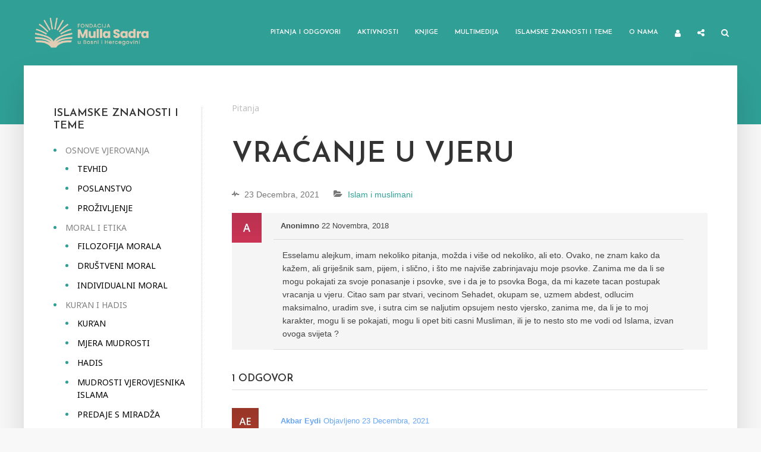

--- FILE ---
content_type: text/html; charset=UTF-8
request_url: https://mullasadra.ba/pitanja-i-odgovori/pitanja/vracanje-u-vjeru/
body_size: 21201
content:
<!DOCTYPE html>
<html lang="bs-BA" prefix="og: https://ogp.me/ns#" class="no-js no-svg">
	<head>
		<meta charset="UTF-8">
		<meta name="viewport" content="width=device-width, initial-scale=1">
		<link rel="profile" href="https://gmpg.org/xfn/11">
		<script type="text/javascript">var ajaxurl = "https://mullasadra.ba/wp-admin/admin-ajax.php",ap_nonce 	= "2a549d2536",apTemplateUrl = "https://mullasadra.ba/wp-content/plugins/anspress-question-answer/templates/js-template";apQuestionID = "2187";aplang = {"loading":"Loading..","sending":"Sending request","file_size_error":"File size is bigger than 0.01 MB","attached_max":"You have already attached maximum numbers of allowed attachments","commented":"commented","comment":"Comment","cancel":"Cancel","update":"Update","your_comment":"Write your comment...","notifications":"Notifications","mark_all_seen":"Mark all as seen","search":"Tra\u017ei","no_permission_comments":"Sorry, you don't have permission to read comments."};disable_q_suggestion = "";</script>
<!-- Search Engine Optimization by Rank Math - https://rankmath.com/ -->
<title>Vraćanje u vjeru - Fondacija Mulla Sadra</title>
<meta name="description" content="Esselamu alejkum, imam nekoliko pitanja, možda i više od nekoliko, ali eto. Ovako, ne znam kako da kažem, ali griješnik sam, pijem, i slično, i što me najviše"/>
<meta name="robots" content="index, follow, max-snippet:-1, max-video-preview:-1, max-image-preview:large"/>
<link rel="canonical" href="https://mullasadra.ba/pitanja-i-odgovori/pitanja/vracanje-u-vjeru/" />
<meta property="og:locale" content="bs_BA" />
<meta property="og:type" content="article" />
<meta property="og:title" content="Vraćanje u vjeru - Fondacija Mulla Sadra" />
<meta property="og:description" content="Esselamu alejkum, imam nekoliko pitanja, možda i više od nekoliko, ali eto. Ovako, ne znam kako da kažem, ali griješnik sam, pijem, i slično, i što me najviše" />
<meta property="og:url" content="https://mullasadra.ba/pitanja-i-odgovori/pitanja/vracanje-u-vjeru/" />
<meta property="og:site_name" content="Fondacija Mulla Sadra" />
<meta property="og:updated_time" content="2021-12-23T03:01:09+00:00" />
<meta property="article:published_time" content="2018-11-22T22:17:38+00:00" />
<meta property="article:modified_time" content="2021-12-23T03:01:09+00:00" />
<meta name="twitter:card" content="summary_large_image" />
<meta name="twitter:title" content="Vraćanje u vjeru - Fondacija Mulla Sadra" />
<meta name="twitter:description" content="Esselamu alejkum, imam nekoliko pitanja, možda i više od nekoliko, ali eto. Ovako, ne znam kako da kažem, ali griješnik sam, pijem, i slično, i što me najviše" />
<script type="application/ld+json" class="rank-math-schema">{"@context":"https://schema.org","@graph":[{"@type":["Person","Organization"],"@id":"https://mullasadra.ba/#person","name":"pepe"},{"@type":"WebSite","@id":"https://mullasadra.ba/#website","url":"https://mullasadra.ba","name":"pepe","publisher":{"@id":"https://mullasadra.ba/#person"},"inLanguage":"bs-BA"},{"@type":"ImageObject","@id":"https://mullasadra.ba/wp-content/uploads/ap_avatars/d6c651ddcd97183b2e40bc464231c962.jpg","url":"https://mullasadra.ba/wp-content/uploads/ap_avatars/d6c651ddcd97183b2e40bc464231c962.jpg","width":"200","height":"200","inLanguage":"bs-BA"},{"@type":"BreadcrumbList","@id":"https://mullasadra.ba/pitanja-i-odgovori/pitanja/vracanje-u-vjeru/#breadcrumb","itemListElement":[{"@type":"ListItem","position":"1","item":{"@id":"https://mullasadra.ba/pitanja-i-odgovori/","name":"Pitanja"}},{"@type":"ListItem","position":"2","item":{"@id":"https://mullasadra.ba/pitanja-i-odgovori/pitanja/vracanje-u-vjeru/","name":"Vra\u0107anje u vjeru"}}]},{"@type":"WebPage","@id":"https://mullasadra.ba/pitanja-i-odgovori/pitanja/vracanje-u-vjeru/#webpage","url":"https://mullasadra.ba/pitanja-i-odgovori/pitanja/vracanje-u-vjeru/","name":"Vra\u0107anje u vjeru - Fondacija Mulla Sadra","datePublished":"2018-11-22T22:17:38+00:00","dateModified":"2021-12-23T03:01:09+00:00","isPartOf":{"@id":"https://mullasadra.ba/#website"},"primaryImageOfPage":{"@id":"https://mullasadra.ba/wp-content/uploads/ap_avatars/d6c651ddcd97183b2e40bc464231c962.jpg"},"inLanguage":"bs-BA","breadcrumb":{"@id":"https://mullasadra.ba/pitanja-i-odgovori/pitanja/vracanje-u-vjeru/#breadcrumb"}},{"@type":"Person","@id":"https://mullasadra.ba/author/anonimno/","name":"Anonimno","url":"https://mullasadra.ba/author/anonimno/","image":{"@type":"ImageObject","@id":"https://mullasadra.ba/wp-content/uploads/ap_avatars/d6c651ddcd97183b2e40bc464231c962.jpg","url":"https://mullasadra.ba/wp-content/uploads/ap_avatars/d6c651ddcd97183b2e40bc464231c962.jpg","caption":"Anonimno","inLanguage":"bs-BA"}},{"@type":"Article","headline":"Vra\u0107anje u vjeru - Fondacija Mulla Sadra","datePublished":"2018-11-22T22:17:38+00:00","dateModified":"2021-12-23T03:01:09+00:00","author":{"@id":"https://mullasadra.ba/author/anonimno/","name":"Anonimno"},"publisher":{"@id":"https://mullasadra.ba/#person"},"description":"Esselamu alejkum, imam nekoliko pitanja, mo\u017eda i vi\u0161e od nekoliko, ali eto. Ovako, ne znam kako da ka\u017eem, ali grije\u0161nik sam, pijem, i sli\u010dno, i \u0161to me najvi\u0161e","name":"Vra\u0107anje u vjeru - Fondacija Mulla Sadra","@id":"https://mullasadra.ba/pitanja-i-odgovori/pitanja/vracanje-u-vjeru/#richSnippet","isPartOf":{"@id":"https://mullasadra.ba/pitanja-i-odgovori/pitanja/vracanje-u-vjeru/#webpage"},"image":{"@id":"https://mullasadra.ba/wp-content/uploads/ap_avatars/d6c651ddcd97183b2e40bc464231c962.jpg"},"inLanguage":"bs-BA","mainEntityOfPage":{"@id":"https://mullasadra.ba/pitanja-i-odgovori/pitanja/vracanje-u-vjeru/#webpage"}}]}</script>
<!-- /Rank Math WordPress SEO plugin -->

<link rel='dns-prefetch' href='//fonts.googleapis.com' />
<link rel="alternate" type="application/rss+xml" title="Fondacija Mulla Sadra &raquo; novosti" href="https://mullasadra.ba/feed/" />
<link rel="alternate" type="application/rss+xml" title="Fondacija Mulla Sadra &raquo;  novosti o komentarima" href="https://mullasadra.ba/comments/feed/" />
<link rel="alternate" type="application/rss+xml" title="Fondacija Mulla Sadra &raquo; Vraćanje u vjeru novosti o komentarima" href="https://mullasadra.ba/pitanja-i-odgovori/pitanja/vracanje-u-vjeru/feed/" />
<link rel="alternate" title="oEmbed (JSON)" type="application/json+oembed" href="https://mullasadra.ba/wp-json/oembed/1.0/embed?url=https%3A%2F%2Fmullasadra.ba%2Fpitanja-i-odgovori%2Fpitanja%2Fvracanje-u-vjeru%2F" />
<link rel="alternate" title="oEmbed (XML)" type="text/xml+oembed" href="https://mullasadra.ba/wp-json/oembed/1.0/embed?url=https%3A%2F%2Fmullasadra.ba%2Fpitanja-i-odgovori%2Fpitanja%2Fvracanje-u-vjeru%2F&#038;format=xml" />
<style id='wp-img-auto-sizes-contain-inline-css' type='text/css'>
img:is([sizes=auto i],[sizes^="auto," i]){contain-intrinsic-size:3000px 1500px}
/*# sourceURL=wp-img-auto-sizes-contain-inline-css */
</style>
<link rel='stylesheet' id='anspress-fonts-css' href='https://mullasadra.ba/wp-content/plugins/anspress-question-answer/templates/css/fonts.css?ver=4.3.0' type='text/css' media='all' />
<link rel='stylesheet' id='anspress-main-css' href='https://mullasadra.ba/wp-content/plugins/anspress-question-answer/templates/css/main.css?ver=4.3.0' type='text/css' media='all' />
<style id='anspress-main-inline-css' type='text/css'>

		#anspress .ap-q-cells{
				margin-left: 60px;
		}
		#anspress .ap-a-cells{
				margin-left: 55px;
		}
/*# sourceURL=anspress-main-inline-css */
</style>
<link rel='stylesheet' id='ap-overrides-css' href='https://mullasadra.ba/wp-content/plugins/anspress-question-answer/templates/css/overrides.css?v=4.3.0&#038;ver=4.3.0' type='text/css' media='all' />
<style id='wp-emoji-styles-inline-css' type='text/css'>

	img.wp-smiley, img.emoji {
		display: inline !important;
		border: none !important;
		box-shadow: none !important;
		height: 1em !important;
		width: 1em !important;
		margin: 0 0.07em !important;
		vertical-align: -0.1em !important;
		background: none !important;
		padding: 0 !important;
	}
/*# sourceURL=wp-emoji-styles-inline-css */
</style>
<style id='wp-block-library-inline-css' type='text/css'>
:root{--wp-block-synced-color:#7a00df;--wp-block-synced-color--rgb:122,0,223;--wp-bound-block-color:var(--wp-block-synced-color);--wp-editor-canvas-background:#ddd;--wp-admin-theme-color:#007cba;--wp-admin-theme-color--rgb:0,124,186;--wp-admin-theme-color-darker-10:#006ba1;--wp-admin-theme-color-darker-10--rgb:0,107,160.5;--wp-admin-theme-color-darker-20:#005a87;--wp-admin-theme-color-darker-20--rgb:0,90,135;--wp-admin-border-width-focus:2px}@media (min-resolution:192dpi){:root{--wp-admin-border-width-focus:1.5px}}.wp-element-button{cursor:pointer}:root .has-very-light-gray-background-color{background-color:#eee}:root .has-very-dark-gray-background-color{background-color:#313131}:root .has-very-light-gray-color{color:#eee}:root .has-very-dark-gray-color{color:#313131}:root .has-vivid-green-cyan-to-vivid-cyan-blue-gradient-background{background:linear-gradient(135deg,#00d084,#0693e3)}:root .has-purple-crush-gradient-background{background:linear-gradient(135deg,#34e2e4,#4721fb 50%,#ab1dfe)}:root .has-hazy-dawn-gradient-background{background:linear-gradient(135deg,#faaca8,#dad0ec)}:root .has-subdued-olive-gradient-background{background:linear-gradient(135deg,#fafae1,#67a671)}:root .has-atomic-cream-gradient-background{background:linear-gradient(135deg,#fdd79a,#004a59)}:root .has-nightshade-gradient-background{background:linear-gradient(135deg,#330968,#31cdcf)}:root .has-midnight-gradient-background{background:linear-gradient(135deg,#020381,#2874fc)}:root{--wp--preset--font-size--normal:16px;--wp--preset--font-size--huge:42px}.has-regular-font-size{font-size:1em}.has-larger-font-size{font-size:2.625em}.has-normal-font-size{font-size:var(--wp--preset--font-size--normal)}.has-huge-font-size{font-size:var(--wp--preset--font-size--huge)}.has-text-align-center{text-align:center}.has-text-align-left{text-align:left}.has-text-align-right{text-align:right}.has-fit-text{white-space:nowrap!important}#end-resizable-editor-section{display:none}.aligncenter{clear:both}.items-justified-left{justify-content:flex-start}.items-justified-center{justify-content:center}.items-justified-right{justify-content:flex-end}.items-justified-space-between{justify-content:space-between}.screen-reader-text{border:0;clip-path:inset(50%);height:1px;margin:-1px;overflow:hidden;padding:0;position:absolute;width:1px;word-wrap:normal!important}.screen-reader-text:focus{background-color:#ddd;clip-path:none;color:#444;display:block;font-size:1em;height:auto;left:5px;line-height:normal;padding:15px 23px 14px;text-decoration:none;top:5px;width:auto;z-index:100000}html :where(.has-border-color){border-style:solid}html :where([style*=border-top-color]){border-top-style:solid}html :where([style*=border-right-color]){border-right-style:solid}html :where([style*=border-bottom-color]){border-bottom-style:solid}html :where([style*=border-left-color]){border-left-style:solid}html :where([style*=border-width]){border-style:solid}html :where([style*=border-top-width]){border-top-style:solid}html :where([style*=border-right-width]){border-right-style:solid}html :where([style*=border-bottom-width]){border-bottom-style:solid}html :where([style*=border-left-width]){border-left-style:solid}html :where(img[class*=wp-image-]){height:auto;max-width:100%}:where(figure){margin:0 0 1em}html :where(.is-position-sticky){--wp-admin--admin-bar--position-offset:var(--wp-admin--admin-bar--height,0px)}@media screen and (max-width:600px){html :where(.is-position-sticky){--wp-admin--admin-bar--position-offset:0px}}

/*# sourceURL=wp-block-library-inline-css */
</style><style id='global-styles-inline-css' type='text/css'>
:root{--wp--preset--aspect-ratio--square: 1;--wp--preset--aspect-ratio--4-3: 4/3;--wp--preset--aspect-ratio--3-4: 3/4;--wp--preset--aspect-ratio--3-2: 3/2;--wp--preset--aspect-ratio--2-3: 2/3;--wp--preset--aspect-ratio--16-9: 16/9;--wp--preset--aspect-ratio--9-16: 9/16;--wp--preset--color--black: #000000;--wp--preset--color--cyan-bluish-gray: #abb8c3;--wp--preset--color--white: #ffffff;--wp--preset--color--pale-pink: #f78da7;--wp--preset--color--vivid-red: #cf2e2e;--wp--preset--color--luminous-vivid-orange: #ff6900;--wp--preset--color--luminous-vivid-amber: #fcb900;--wp--preset--color--light-green-cyan: #7bdcb5;--wp--preset--color--vivid-green-cyan: #00d084;--wp--preset--color--pale-cyan-blue: #8ed1fc;--wp--preset--color--vivid-cyan-blue: #0693e3;--wp--preset--color--vivid-purple: #9b51e0;--wp--preset--color--typology-acc: #30a097;--wp--preset--color--typology-txt: #444444;--wp--preset--color--typology-meta: #888888;--wp--preset--color--typology-bg: #ffffff;--wp--preset--gradient--vivid-cyan-blue-to-vivid-purple: linear-gradient(135deg,rgb(6,147,227) 0%,rgb(155,81,224) 100%);--wp--preset--gradient--light-green-cyan-to-vivid-green-cyan: linear-gradient(135deg,rgb(122,220,180) 0%,rgb(0,208,130) 100%);--wp--preset--gradient--luminous-vivid-amber-to-luminous-vivid-orange: linear-gradient(135deg,rgb(252,185,0) 0%,rgb(255,105,0) 100%);--wp--preset--gradient--luminous-vivid-orange-to-vivid-red: linear-gradient(135deg,rgb(255,105,0) 0%,rgb(207,46,46) 100%);--wp--preset--gradient--very-light-gray-to-cyan-bluish-gray: linear-gradient(135deg,rgb(238,238,238) 0%,rgb(169,184,195) 100%);--wp--preset--gradient--cool-to-warm-spectrum: linear-gradient(135deg,rgb(74,234,220) 0%,rgb(151,120,209) 20%,rgb(207,42,186) 40%,rgb(238,44,130) 60%,rgb(251,105,98) 80%,rgb(254,248,76) 100%);--wp--preset--gradient--blush-light-purple: linear-gradient(135deg,rgb(255,206,236) 0%,rgb(152,150,240) 100%);--wp--preset--gradient--blush-bordeaux: linear-gradient(135deg,rgb(254,205,165) 0%,rgb(254,45,45) 50%,rgb(107,0,62) 100%);--wp--preset--gradient--luminous-dusk: linear-gradient(135deg,rgb(255,203,112) 0%,rgb(199,81,192) 50%,rgb(65,88,208) 100%);--wp--preset--gradient--pale-ocean: linear-gradient(135deg,rgb(255,245,203) 0%,rgb(182,227,212) 50%,rgb(51,167,181) 100%);--wp--preset--gradient--electric-grass: linear-gradient(135deg,rgb(202,248,128) 0%,rgb(113,206,126) 100%);--wp--preset--gradient--midnight: linear-gradient(135deg,rgb(2,3,129) 0%,rgb(40,116,252) 100%);--wp--preset--font-size--small: 12.8px;--wp--preset--font-size--medium: 20px;--wp--preset--font-size--large: 22.4px;--wp--preset--font-size--x-large: 42px;--wp--preset--font-size--normal: 16px;--wp--preset--font-size--huge: 28.8px;--wp--preset--spacing--20: 0.44rem;--wp--preset--spacing--30: 0.67rem;--wp--preset--spacing--40: 1rem;--wp--preset--spacing--50: 1.5rem;--wp--preset--spacing--60: 2.25rem;--wp--preset--spacing--70: 3.38rem;--wp--preset--spacing--80: 5.06rem;--wp--preset--shadow--natural: 6px 6px 9px rgba(0, 0, 0, 0.2);--wp--preset--shadow--deep: 12px 12px 50px rgba(0, 0, 0, 0.4);--wp--preset--shadow--sharp: 6px 6px 0px rgba(0, 0, 0, 0.2);--wp--preset--shadow--outlined: 6px 6px 0px -3px rgb(255, 255, 255), 6px 6px rgb(0, 0, 0);--wp--preset--shadow--crisp: 6px 6px 0px rgb(0, 0, 0);}:where(.is-layout-flex){gap: 0.5em;}:where(.is-layout-grid){gap: 0.5em;}body .is-layout-flex{display: flex;}.is-layout-flex{flex-wrap: wrap;align-items: center;}.is-layout-flex > :is(*, div){margin: 0;}body .is-layout-grid{display: grid;}.is-layout-grid > :is(*, div){margin: 0;}:where(.wp-block-columns.is-layout-flex){gap: 2em;}:where(.wp-block-columns.is-layout-grid){gap: 2em;}:where(.wp-block-post-template.is-layout-flex){gap: 1.25em;}:where(.wp-block-post-template.is-layout-grid){gap: 1.25em;}.has-black-color{color: var(--wp--preset--color--black) !important;}.has-cyan-bluish-gray-color{color: var(--wp--preset--color--cyan-bluish-gray) !important;}.has-white-color{color: var(--wp--preset--color--white) !important;}.has-pale-pink-color{color: var(--wp--preset--color--pale-pink) !important;}.has-vivid-red-color{color: var(--wp--preset--color--vivid-red) !important;}.has-luminous-vivid-orange-color{color: var(--wp--preset--color--luminous-vivid-orange) !important;}.has-luminous-vivid-amber-color{color: var(--wp--preset--color--luminous-vivid-amber) !important;}.has-light-green-cyan-color{color: var(--wp--preset--color--light-green-cyan) !important;}.has-vivid-green-cyan-color{color: var(--wp--preset--color--vivid-green-cyan) !important;}.has-pale-cyan-blue-color{color: var(--wp--preset--color--pale-cyan-blue) !important;}.has-vivid-cyan-blue-color{color: var(--wp--preset--color--vivid-cyan-blue) !important;}.has-vivid-purple-color{color: var(--wp--preset--color--vivid-purple) !important;}.has-black-background-color{background-color: var(--wp--preset--color--black) !important;}.has-cyan-bluish-gray-background-color{background-color: var(--wp--preset--color--cyan-bluish-gray) !important;}.has-white-background-color{background-color: var(--wp--preset--color--white) !important;}.has-pale-pink-background-color{background-color: var(--wp--preset--color--pale-pink) !important;}.has-vivid-red-background-color{background-color: var(--wp--preset--color--vivid-red) !important;}.has-luminous-vivid-orange-background-color{background-color: var(--wp--preset--color--luminous-vivid-orange) !important;}.has-luminous-vivid-amber-background-color{background-color: var(--wp--preset--color--luminous-vivid-amber) !important;}.has-light-green-cyan-background-color{background-color: var(--wp--preset--color--light-green-cyan) !important;}.has-vivid-green-cyan-background-color{background-color: var(--wp--preset--color--vivid-green-cyan) !important;}.has-pale-cyan-blue-background-color{background-color: var(--wp--preset--color--pale-cyan-blue) !important;}.has-vivid-cyan-blue-background-color{background-color: var(--wp--preset--color--vivid-cyan-blue) !important;}.has-vivid-purple-background-color{background-color: var(--wp--preset--color--vivid-purple) !important;}.has-black-border-color{border-color: var(--wp--preset--color--black) !important;}.has-cyan-bluish-gray-border-color{border-color: var(--wp--preset--color--cyan-bluish-gray) !important;}.has-white-border-color{border-color: var(--wp--preset--color--white) !important;}.has-pale-pink-border-color{border-color: var(--wp--preset--color--pale-pink) !important;}.has-vivid-red-border-color{border-color: var(--wp--preset--color--vivid-red) !important;}.has-luminous-vivid-orange-border-color{border-color: var(--wp--preset--color--luminous-vivid-orange) !important;}.has-luminous-vivid-amber-border-color{border-color: var(--wp--preset--color--luminous-vivid-amber) !important;}.has-light-green-cyan-border-color{border-color: var(--wp--preset--color--light-green-cyan) !important;}.has-vivid-green-cyan-border-color{border-color: var(--wp--preset--color--vivid-green-cyan) !important;}.has-pale-cyan-blue-border-color{border-color: var(--wp--preset--color--pale-cyan-blue) !important;}.has-vivid-cyan-blue-border-color{border-color: var(--wp--preset--color--vivid-cyan-blue) !important;}.has-vivid-purple-border-color{border-color: var(--wp--preset--color--vivid-purple) !important;}.has-vivid-cyan-blue-to-vivid-purple-gradient-background{background: var(--wp--preset--gradient--vivid-cyan-blue-to-vivid-purple) !important;}.has-light-green-cyan-to-vivid-green-cyan-gradient-background{background: var(--wp--preset--gradient--light-green-cyan-to-vivid-green-cyan) !important;}.has-luminous-vivid-amber-to-luminous-vivid-orange-gradient-background{background: var(--wp--preset--gradient--luminous-vivid-amber-to-luminous-vivid-orange) !important;}.has-luminous-vivid-orange-to-vivid-red-gradient-background{background: var(--wp--preset--gradient--luminous-vivid-orange-to-vivid-red) !important;}.has-very-light-gray-to-cyan-bluish-gray-gradient-background{background: var(--wp--preset--gradient--very-light-gray-to-cyan-bluish-gray) !important;}.has-cool-to-warm-spectrum-gradient-background{background: var(--wp--preset--gradient--cool-to-warm-spectrum) !important;}.has-blush-light-purple-gradient-background{background: var(--wp--preset--gradient--blush-light-purple) !important;}.has-blush-bordeaux-gradient-background{background: var(--wp--preset--gradient--blush-bordeaux) !important;}.has-luminous-dusk-gradient-background{background: var(--wp--preset--gradient--luminous-dusk) !important;}.has-pale-ocean-gradient-background{background: var(--wp--preset--gradient--pale-ocean) !important;}.has-electric-grass-gradient-background{background: var(--wp--preset--gradient--electric-grass) !important;}.has-midnight-gradient-background{background: var(--wp--preset--gradient--midnight) !important;}.has-small-font-size{font-size: var(--wp--preset--font-size--small) !important;}.has-medium-font-size{font-size: var(--wp--preset--font-size--medium) !important;}.has-large-font-size{font-size: var(--wp--preset--font-size--large) !important;}.has-x-large-font-size{font-size: var(--wp--preset--font-size--x-large) !important;}
/*# sourceURL=global-styles-inline-css */
</style>

<style id='classic-theme-styles-inline-css' type='text/css'>
/*! This file is auto-generated */
.wp-block-button__link{color:#fff;background-color:#32373c;border-radius:9999px;box-shadow:none;text-decoration:none;padding:calc(.667em + 2px) calc(1.333em + 2px);font-size:1.125em}.wp-block-file__button{background:#32373c;color:#fff;text-decoration:none}
/*# sourceURL=/wp-includes/css/classic-themes.min.css */
</style>
<link rel='stylesheet' id='quiz-maker-css' href='https://mullasadra.ba/wp-content/plugins/quiz-maker/public/css/quiz-maker-public.css?ver=6.6.8.6' type='text/css' media='all' />
<link rel='stylesheet' id='user-registration-general-css' href='https://mullasadra.ba/wp-content/plugins/user-registration/assets/css/user-registration.css?ver=5.0.4' type='text/css' media='all' />
<link rel='stylesheet' id='typology-fonts-css' href='https://fonts.googleapis.com/css?family=Noto+Sans%3A400%7CJosefin+Sans%3A400%2C600&#038;subset=latin%2Clatin-ext&#038;ver=1.7.2' type='text/css' media='all' />
<link rel='stylesheet' id='typology-main-css' href='https://mullasadra.ba/wp-content/themes/typology/assets/css/min.css?ver=1.7.2' type='text/css' media='all' />
<style id='typology-main-inline-css' type='text/css'>
body,blockquote:before, q:before{font-family: 'Noto Sans';font-weight: 400;}body,.typology-action-button .sub-menu{color:#444444;}body{background:#f8f8f8;font-size: 1.6rem;}.typology-fake-bg{background:#f8f8f8;}.typology-sidebar,.typology-section{background:#ffffff;}h1, h2, h3, h4, h5, h6,.h1, .h2, .h3, .h4, .h5, .h6,.submit,.mks_read_more a,input[type="submit"],input[type="button"],a.mks_button,.cover-letter,.post-letter,.woocommerce nav.woocommerce-pagination ul li span,.woocommerce nav.woocommerce-pagination ul li a,.woocommerce div.product .woocommerce-tabs ul.tabs li,.typology-pagination a,.typology-pagination span,.comment-author .fn,.post-date-month,.typology-button-social,.meks-instagram-follow-link a,.mks_autor_link_wrap a,.entry-pre-title,.typology-button,button,.wp-block-cover .wp-block-cover-image-text, .wp-block-cover .wp-block-cover-text, .wp-block-cover h2, .wp-block-cover-image .wp-block-cover-image-text, .wp-block-cover-image .wp-block-cover-text, .wp-block-cover-image h2,.wp-block-button__link,body div.wpforms-container-full .wpforms-form input[type=submit], body div.wpforms-container-full .wpforms-form button[type=submit], body div.wpforms-container-full .wpforms-form .wpforms-page-button {font-family: 'Josefin Sans';font-weight: 600;}.typology-header .typology-nav{font-family: 'Josefin Sans';font-weight: 600;}.typology-cover .entry-title,.typology-cover h1 { font-size: 6.4rem;}h1, .h1 {font-size: 4.8rem;}h2, .h2 {font-size: 3.5rem;}h3, .h3 {font-size: 2.8rem;}h4, .h4 {font-size: 2.3rem;}h5, .h5,.typology-layout-c.post-image-on .entry-title,blockquote, q {font-size: 1.8rem;}h6, .h6 {font-size: 1.5rem;}.widget{font-size: 1.4rem;}.typology-header .typology-nav a{font-size: 1.1rem;}.typology-layout-b .post-date-hidden,.meta-item{font-size: 1.3rem;}.post-letter {font-size: 26.0rem;}.typology-layout-c .post-letter{height: 26.0rem;}.cover-letter {font-size: 60.0rem;}h1, h2, h3, h4, h5, h6,.h1, .h2, .h3, .h4, .h5, .h6,h1 a,h2 a,h3 a,h4 a,h5 a,h6 a,.post-date-month{color:#333333;}.typology-single-sticky a{color:#444444;}.entry-title a:hover,.typology-single-sticky a:hover{color:#30a097;}.bypostauthor .comment-author:before,#cancel-comment-reply-link:after{background:#30a097;}a,.widget .textwidget a,.typology-layout-b .post-date-hidden{color: #30a097;}.single .typology-section:first-child .section-content, .section-content-page, .section-content.section-content-a{max-width: 720px;}.typology-header{height:110px;}.typology-header-sticky-on .typology-header{background:#30a097;}.cover-letter{padding-top: 110px;}.site-title a,.typology-site-description{color: #ffffff;}.typology-header .typology-nav,.typology-header .typology-nav > li > a{color: #ffffff;}.typology-header .typology-nav .sub-menu a{ color:#444444;}.typology-header .typology-nav .sub-menu a:hover{color: #30a097;}.typology-action-button .sub-menu ul a:before{background: #30a097;}.sub-menu .current-menu-item a{color:#30a097;}.dot,.typology-header .typology-nav .sub-menu{background:#ffffff;}.typology-header .typology-main-navigation .sub-menu .current-menu-ancestor > a,.typology-header .typology-main-navigation .sub-menu .current-menu-item > a{color: #30a097;}.typology-header-wide .slot-l{left: 35px;}.typology-header-wide .slot-r{right: 20px;}.meta-item,.meta-item span,.meta-item a,.comment-metadata a{color: #888888;}.comment-meta .url,.meta-item a:hover{color:#333333;}.typology-post:after,.section-title:after,.typology-pagination:before{background:rgba(51,51,51,0.2);}.typology-layout-b .post-date-day,.typology-outline-nav li a:hover,.style-timeline .post-date-day{color:#30a097;}.typology-layout-b .post-date:after,blockquote:before,q:before{background:#30a097;}.typology-sticky-c,.typology-sticky-to-top span,.sticky-author-date{color: #888888;}.typology-outline-nav li a{color: #444444;}.typology-post.typology-layout-b:before, .section-content-b .typology-ad-between-posts:before{background:rgba(68,68,68,0.1);}.submit,.mks_read_more a,input[type="submit"],input[type="button"],a.mks_button,.typology-button,.submit,.typology-button-social,.page-template-template-authors .typology-author .typology-button-social,.widget .mks_autor_link_wrap a,.widget .meks-instagram-follow-link a,.widget .mks_read_more a,button,body div.wpforms-container-full .wpforms-form input[type=submit], body div.wpforms-container-full .wpforms-form button[type=submit], body div.wpforms-container-full .wpforms-form .wpforms-page-button {color:#ffffff;background: #30a097;border:1px solid #30a097;}body div.wpforms-container-full .wpforms-form input[type=submit]:hover, body div.wpforms-container-full .wpforms-form input[type=submit]:focus, body div.wpforms-container-full .wpforms-form input[type=submit]:active, body div.wpforms-container-full .wpforms-form button[type=submit]:hover, body div.wpforms-container-full .wpforms-form button[type=submit]:focus, body div.wpforms-container-full .wpforms-form button[type=submit]:active, body div.wpforms-container-full .wpforms-form .wpforms-page-button:hover, body div.wpforms-container-full .wpforms-form .wpforms-page-button:active, body div.wpforms-container-full .wpforms-form .wpforms-page-button:focus {color:#ffffff;background: #30a097;border:1px solid #30a097;}.page-template-template-authors .typology-author .typology-icon-social:hover {border:1px solid #30a097;}.button-invert{color:#30a097;background:transparent;}.widget .mks_autor_link_wrap a:hover,.widget .meks-instagram-follow-link a:hover,.widget .mks_read_more a:hover{color:#ffffff;}.typology-cover{min-height: 240px;}.typology-cover-empty{height:209px;min-height:209px;}.typology-fake-bg .typology-section:first-child {top: -99px;}.typology-flat .typology-cover-empty{height:110px;}.typology-flat .typology-cover{min-height:110px;}.typology-cover-empty,.typology-cover,.typology-header-sticky{background: #30a097;;}.typology-cover-overlay:after{background: rgba(48,160,151,1.0);}.typology-sidebar-header{background:#30a097;}.typology-cover,.typology-cover .entry-title,.typology-cover .entry-title a,.typology-cover .meta-item,.typology-cover .meta-item span,.typology-cover .meta-item a,.typology-cover h1,.typology-cover h2,.typology-cover h3{color: #ffffff;}.typology-cover .typology-button{color: #30a097;background:#ffffff;border:1px solid #ffffff;}.typology-cover .button-invert{color: #ffffff;background: transparent;}.typology-cover-slider .owl-dots .owl-dot span{background:#ffffff;}.typology-outline-nav li:before,.widget ul li:before{background:#30a097;}.widget a{color:#444444;}.widget a:hover,.widget_calendar table tbody td a,.entry-tags a:hover,.wp-block-tag-cloud a:hover{color:#30a097;}.widget_calendar table tbody td a:hover,.widget table td,.entry-tags a,.wp-block-tag-cloud a{color:#444444;}.widget table,.widget table td,.widget_calendar table thead th,table,td, th{border-color: rgba(68,68,68,0.3);}.widget ul li,.widget .recentcomments{color:#444444;}.widget .post-date{color:#888888;}#today{background:rgba(68,68,68,0.1);}.typology-pagination .current, .typology-pagination .infinite-scroll a, .typology-pagination .load-more a, .typology-pagination .nav-links .next, .typology-pagination .nav-links .prev, .typology-pagination .next a, .typology-pagination .prev a{color: #ffffff;background:#333333;}.typology-pagination a, .typology-pagination span{color: #333333;border:1px solid #333333;}.typology-footer{background:#f8f8f8;color:#aaaaaa;}.typology-footer h1,.typology-footer h2,.typology-footer h3,.typology-footer h4,.typology-footer h5,.typology-footer h6,.typology-footer .post-date-month{color:#aaaaaa;}.typology-count{background: #30a097;}.typology-footer a, .typology-footer .widget .textwidget a{color: #888888;}input[type="text"], input[type="email"],input[type=search], input[type="url"], input[type="tel"], input[type="number"], input[type="date"], input[type="password"], textarea, select{border-color:rgba(68,68,68,0.2);}blockquote:after, blockquote:before, q:after, q:before{-webkit-box-shadow: 0 0 0 10px #ffffff;box-shadow: 0 0 0 10px #ffffff;}pre,.entry-content #mc_embed_signup{background: rgba(68,68,68,0.1);}.wp-block-button__link{background: #30a097;color: #ffffff; }.wp-block-image figcaption,.wp-block-audio figcaption{color: #444444;}.wp-block-pullquote:not(.is-style-solid-color) blockquote{border-top:2px solid #444444;border-bottom:2px solid #444444;}.wp-block-pullquote.is-style-solid-color{background: #30a097;color: #ffffff; }.wp-block-separator{border-color: rgba(68,68,68,0.3);}body.wp-editor{background:#ffffff;}.has-small-font-size{ font-size: 1.3rem;}.has-large-font-size{ font-size: 1.9rem;}.has-huge-font-size{ font-size: 2.2rem;}@media(min-width: 801px){.has-small-font-size{ font-size: 1.3rem;}.has-normal-font-size{ font-size: 1.6rem;}.has-large-font-size{ font-size: 2.2rem;}.has-huge-font-size{ font-size: 2.9rem;}}.has-typology-acc-background-color{ background-color: #30a097;}.has-typology-acc-color{ color: #30a097;}.has-typology-txt-background-color{ background-color: #444444;}.has-typology-txt-color{ color: #444444;}.has-typology-meta-background-color{ background-color: #888888;}.has-typology-meta-color{ color: #888888;}.has-typology-bg-background-color{ background-color: #ffffff;}.has-typology-bg-color{ color: #ffffff;}.site-title{text-transform: uppercase;}.typology-site-description{text-transform: none;}.typology-nav{text-transform: uppercase;}h1, h2, h3, h4, h5, h6, .wp-block-cover-text, .wp-block-cover-image-text{text-transform: uppercase;}.section-title{text-transform: uppercase;}.widget-title{text-transform: uppercase;}.meta-item{text-transform: none;}.typology-button{text-transform: uppercase;}.submit,.mks_read_more a,input[type="submit"],input[type="button"],a.mks_button,.typology-button,.widget .mks_autor_link_wrap a,.widget .meks-instagram-follow-link a,.widget .mks_read_more a,button,.typology-button-social,.wp-block-button__link,body div.wpforms-container-full .wpforms-form input[type=submit], body div.wpforms-container-full .wpforms-form button[type=submit], body div.wpforms-container-full .wpforms-form .wpforms-page-button {text-transform: uppercase;}
/*# sourceURL=typology-main-inline-css */
</style>
<link rel='stylesheet' id='meks-social-widget-css' href='https://mullasadra.ba/wp-content/plugins/meks-smart-social-widget/css/style.css?ver=1.6' type='text/css' media='all' />
<link rel='stylesheet' id='meks_ess-main-css' href='https://mullasadra.ba/wp-content/plugins/meks-easy-social-share/assets/css/main.css?ver=1.2.9' type='text/css' media='all' />
<style id='meks_ess-main-inline-css' type='text/css'>

                body .meks_ess a {
                    background: #bcbcbc !important;
                }
                body .meks_ess.transparent a::before, body .meks_ess.transparent a span, body .meks_ess.outline a span {
                    color: #bcbcbc !important;
                }
                body .meks_ess.outline a::before {
                    color: #bcbcbc !important;
                }
                body .meks_ess.outline a {
                    border-color: #bcbcbc !important;
                }
                body .meks_ess.outline a:hover {
                    border-color: #bcbcbc !important;
                }
            
/*# sourceURL=meks_ess-main-inline-css */
</style>
<script type="text/javascript" src="https://mullasadra.ba/wp-includes/js/jquery/jquery.min.js?ver=3.7.1" id="jquery-core-js"></script>
<script type="text/javascript" src="https://mullasadra.ba/wp-includes/js/jquery/jquery-migrate.min.js?ver=3.4.1" id="jquery-migrate-js"></script>
<link rel="https://api.w.org/" href="https://mullasadra.ba/wp-json/" /><link rel="EditURI" type="application/rsd+xml" title="RSD" href="https://mullasadra.ba/xmlrpc.php?rsd" />
<meta name="generator" content="WordPress 6.9" />
<link rel='shortlink' href='https://mullasadra.ba/?p=2187' />
<meta name="generator" content="Redux 4.5.10" />
<script type="text/javascript" src='//mullasadra.ba/wp-content/uploads/custom-css-js/18780.js?v=6389'></script>
<link rel="icon" href="https://mullasadra.ba/wp-content/uploads/2023/02/cropped-ico-32x32.png" sizes="32x32" />
<link rel="icon" href="https://mullasadra.ba/wp-content/uploads/2023/02/cropped-ico-192x192.png" sizes="192x192" />
<link rel="apple-touch-icon" href="https://mullasadra.ba/wp-content/uploads/2023/02/cropped-ico-180x180.png" />
<meta name="msapplication-TileImage" content="https://mullasadra.ba/wp-content/uploads/2023/02/cropped-ico-270x270.png" />
		<style type="text/css" id="wp-custom-css">
			.home .entry-header {
    margin-bottom: 25px!important;
}
.cover-item-container {
    flex-direction: initial;
}
#anspress blockquote, q {
    position: relative;
    padding: 20px;
    text-align: center;
    font-size: 2rem;
    line-height: 1.88;
    border: 1px double rgba(0,0,0,.1);
   margin: 30px 0 10px 0;
    display: block;
}
#anspress blockquote .ap-q-content p:last-child {
    margin-bottom: 0;
    text-align: right;
}

.comment-content a, .comment-reply-link, .entry-content a, .logged-in-as a, .textwidget a, .typology-footer .widget p a {
border-bottom: none!important ;
}
.section-head {
 background: #f9f9f9;
}.entry-content a:visited, .ap-comment-content a:visited {color: #52aaba;}.hadis-dana a,ul .menu-item-object-category a{text-transform:uppercase!important}.widget a{color:#818181}#answers-order,.anspress .ap-btn-insertimage,.anspress .ap-btn-select.ap-btn,.ap-comments-count,.ap-content .ap-notice.status-publish.closed,.ap-list-counts,.ap-list-head,.ap-post-updated,.ap-user .ap-bpsingle-meta,.category .entry-meta,.category .typology-archive-title,.category .typology-post.type-post .entry-content,.category-aktivnosti .post-letter,.category-aktivnosti-video .post-letter,.category-knjige .entry-meta,.category-knjige .post-letter,.category-online-biblioteka .entry-meta,.category-online-biblioteka .post-letter,.category-predavanja .post-letter,.tag .post-letter,.tag .typology-featured-image,.tax-question_category .rank-math-breadcrumb,.tml-user-link-dashboard,.tml-user-link-profile,.tml-user-link-site_admin,.topic-religijske-teme>* .typology-featured-image,.typology-cover .meta-item.meta-date,.typology-cover .meta-item.meta-rtime,.typology-post.type-post .entry-footer,.typology-post.typology-layout-b .meta-item.meta-author,.widget_custom_html #user-registration.vertical .user-registration-MyAccount-content,filter-items div:not(:first-child):not(:nth-child(2)):not(:nth-child(4)){display:none}#anspress .ap-q-metas{background:0 0}#anspress .ap-questions-title{font-size:16px}.ap-login-buttons a{color:#52aaba}.ap-display-meta-item.history,.ap-display-meta-item.views,.typology-action-button.typology-action-sidebar,.user-registration-MyAccount-content p:nth-child(4),.user-registration-profile-header,.user-registration-profile-header .user-registration-nick-name,.widget_custom_html .user-registration-form-row label{display:none!important}.user-registration-error,.user-registration-info,.user-registration-message{display:flex!important}#user-registration .user-registration-MyAccount-content{padding:70px 30px 30px}#ap-categories-widget.ap-cat-wid>li .ap-cat-image{float:left;margin-right:10px}.ap-cat-wid li,.wpfep-registration-form li{list-style:none!important}.widget_custom_html #user-registration.vertical .user-registration-MyAccount-navigation{background:#f0f1f5;width:100%}.widget_custom_html .user-registration-form p{margin:10px 0!important}.widget_custom_html #user-registration{background-color:#f2f2f2;margin:10px 0!important;box-shadow:0 0 0 rgb(0 0 0 / 0%)}.topic-religijske-teme.category>* .typology-layout-c.typology-post,.widget_custom_html .ur-frontend-form .ur-form-row .ur-form-grid{padding:0}.widget_custom_html .ur-frontend-form input[type=submit]{float:none;margin-top:7px}.widget_custom_html .ur-frontend-form.login{background:0}.category-aktivnosti .typology-featured-image,.category-aktivnosti-video .typology-featured-image,.category-biografije-autora-knjige .typology-featured-image,.category-knjige .typology-featured-image,.category-online-biblioteka .typology-featured-image,.category-predavanja .typology-featured-image,.category-recenzije .typology-featured-image,.widget_custom_html .ur-frontend-form .ur-form-row{display:block}#user-registration .user-registration-error,#user-registration .user-registration-info,#user-registration .user-registration-message,#user-registration.horizontal .user-registration-error,#user-registration.horizontal .user-registration-info,#user-registration.horizontal .user-registration-message{max-height:160px}.layout-odd .typology-layout-c:nth-last-of-type(-n+2),.typology-layout-c.post-image-on{margin:0 0 4rem}#anspress .ap-cell-inner{border:0}.meks_ess.circle,.meks_ess.square,.meks_ess.transparent{-webkit-box-pack:center;-ms-flex-pack:center;-webkit-justify-content:center;justify-content:center}.ap-question-right.ap-col-3 .g-recaptcha{max-width:200px;overflow:hidden;border-right:1px solid #ccccccc4}.entry-content.clearfix::after{clear:right}.tml-button{padding:5px 30px;font-size:14px}.rc-anchor-normal{height:74px;width:185px}.tml-user-panel{position:relative}.tml-user-links{position:absolute;top:0;left:40px}.answer a{color:#69a7f5!important}.answer a:hover{color:#1f81fe!important}.rank-math-breadcrumb .separator,.rank-math-breadcrumb a{text-decoration:none;color:#bfbfbf;font-size:14px}.rank-math-breadcrumb a:hover{color:#000}.typology-ad{margin:-70px 0 0 350px;text-align:left}#ap-filter-reset{font-size:12px;line-height:17px;min-width:60px;height:30px;text-align:left}.typology-cover .meta-item{margin-right:0}#mks_social_widget-2{text-align:center}#anspress .ap-questions .ap-avatar a{max-height:44px;max-width:44px}ul.sub-menu .menu-item-object-category a{color:#000!important;}.post-letter{top:68%}.category-hadis-dana .typology-posts,.single-post .typology-single-post .elementor-posts-container{list-style-type:none;counter-reset:css-counter 0}.category-hadis-dana .typology-post,.single-post .typology-single-post .elementor-post{counter-increment:css-counter 1}.single-post .typology-single-post .elementor-post:before{content:counter(css-counter) "";font-size:38px;font-weight:600;position:absolute;top:-18px;left:-53px;width:44px;color:#ccc;z-index:-1;text-align:right}.archive-desc,.category-hadis-dana .text-center,.topic-religijske-teme.category>* .typology-posts .text-center{text-align:left}.single-post .typology-single-post .elementor-posts--align-left .elementor-post{position:relative;overflow:visible}.category-hadis-dana .typology-post:before{content:counter(css-counter) "";font-size:40px;font-weight:600;position:absolute;top:-20px;left:0;width:44px;color:#ccc;z-index:-1;text-align:right}.category-hadis-dana .col-lg-6,.topic-religijske-teme.category>* .typology-posts .col-lg-6{-webkit-box-flex:0;-webkit-flex:0 0 100%;-ms-flex:0 0 100%;flex:0 0 100%;max-width:100%}.typology-cover-slider .owl-dots{bottom:162px}.ap-btn{line-height:2.2;padding:5px 20px;font-size:12px}#form_answer-post_content_ifr{min-height:250px}.home .typology-cover .entry-title,.home .typology-cover h1{font-size:3.4rem}.home .typology-cover{max-height:70vh}.home .typology-cover-item{max-height:300px;padding:350px 0 215px}.home .entry-header{margin-bottom:25rem}.entry-meta{margin-top:.8rem;z-index:100}.hadis-dana a{color:#a89e5c!important;font-family:"Josefin Sans",Sans-serif;font-size:16px;font-weight:600;line-height:4em;letter-spacing:8.3px}.hadis-dana a:hover{color:#ccc}#ap-filter-reset:hover{-webkit-box-shadow:none;box-shadow:none;color:#ccc!important}#anspress ul.ap-actions li.active a{background:#c6f7bd;margin:0 12px;border-radius:31px}#anspress #question{background:#f5f5f5}.anspress #ap-answers-c .ap-pagination{margin:0}.anspress .mce-toolbar .mce-btn-group .mce-btn{max-width:60px!important}.anspress .mce-btn button{text-align:left!important}.section-content{margin:0 0 5rem 350px;max-width:800px}.typology-sidebar2{height:100%;position:relative;float:left;padding:0;display:block;z-index:9999;margin:-20px 0 0}.typology-sidebar2 .widget{padding:0 20px 30px 50px;border-right:1px dotted #ccc;background:#fff}.knjige-info{width:100%;position:relative;display:flex;margin-bottom:34px}.detalji-knjiga{margin:0 0 .6rem}.fields-polja{margin:0 0 30px;padding:60px;background-color:#f5f5f5}.typology-post,.widget{margin-bottom:1rem}.typology-header .typology-nav .sub-menu{width:210px}.typology-layout-c .entry-header:after{content:"";position:absolute;height:.3px;width:100%;display:block;left:0;bottom:-18px;z-index:2;background:#cccccc47}.topic-religijske-teme.category>* .typology-posts .typology-layout-c .post-letter{left:0}.topic-religijske-teme.category>* .typology-layout-c .post-letter{height:10rem}.topic-religijske-teme.category>* .post-letter{font-size:10rem}.clearfix:before{clear:none;display:contents}.typology-post{width:100%;padding-bottom:1rem}.anspress-content .entry-content,.ap-page-base .entry-content{display:table}.archive-desc{margin-top:5px}.category-aktivnosti .typology-featured-image,.category-aktivnosti-video .typology-featured-image,.category-predavanja .typology-featured-image{width:100%;float:none;height:164px;overflow:hidden;border-radius:6px}#anspress .ap-questions{border:0 solid #eee}.anspress-content a,.anspress-content a:hover{border-bottom:0 solid}#anspress .ap-questions-summery{padding-right:10px;margin-right:0;margin-left:65px}.category .section-title.h6{font-size:4.5rem}.category .section-title{padding-bottom:1rem;margin-bottom:0}.single .typology-featured-image{float:left!important;width:50%!important;height:auto;margin-right:20px;display:block}@media only screen and (min-width:1024px){.typology-fake-bg .typology-section:first-child{min-height:100vh}.category .section-title.h6{font-size:4.5rem;text-align:left}.category .section-title:after,.category .typology-post:after{bottom:13px}.category .section-title.h6:after{display:none}.section-title:after,.typology-post:after{content:"";height:1px;width:100%;position:absolute;bottom:0;left:0;margin-left:-21px;background:#f1f1f1}.category .section-title.h6,.section-head .section-content{padding:0!important;margin:0!important}.typology-section{padding:9rem 0 15rem}.typology-section-related .section-content{margin:0 auto 12rem}.typology-section-related .section-head{margin:0}.typology-section-related .section-title:after,.typology-section-related .typology-post:after{margin-left:0}.container,.typology-section{max-width:1200px}.section-content-page,.section-content.section-content-a,.single .typology-section:first-child .section-content{max-width:800px}.section-head{margin:0 0 0 300px;padding:50px 50px 30px}}@media only screen and (min-width:1160px){#anspress .ap-questions-summery{min-width:500px}}@media only screen and (max-width:1024px){.typology-sidebar2{display:none}.section-content{max-width:720px;margin:0 auto 12rem;}.section-head .section-content{margin-bottom:initial}.home .typology-cover .entry-title,.home .typology-cover h1{font-size:3.1rem!important}.home .typology-cover-item{padding:250px 0 215px}.typology-ad{margin:-50px 0 0;text-align:left}.typology-action-button.typology-action-sidebar{display:block!important}}@media only screen and (max-width:800px){.typology-action-sidebar.menu-item{display:none}.section-head{margin-top:1rem!important;margin:0 -100px;padding:30px 100px}.section-head .section-title.h6{font-size:3rem!important}.home .entry-header,.section-head .section-content{margin-bottom:initial}.home .typology-cover-item{padding:100px 0 200px}.fields-polja{width:100%}.single .typology-featured-image{width:100%!important}.knjige-info{display:inline-table}#anspress .ap-q-content{font-size:16px;line-height:1.6}.h5,.typology-layout-c .h4,h5{font-size:1.8rem!important}}@media only screen and (min-width:768px){.ap-col-8{width:100%;vertical-align:top}}@media only screen and (max-width:680px){.section-content{margin:0 auto 5rem}.ap-list-counts{display:none!important}.pull-right{float:none}#anspress .ap-q .ap-avatar{float:left;position:static}#anspress #answer-form-c .ap-avatar,#anspress .ap-list-counts,#anspress .ap-questions-item .ap-avatar{display:block}.typology-header{z-index:9001}.typology-ad{margin:-30px 0 10px}.h6.section-title{font-size:2.5rem!important;line-height:1.6;margin-bottom:16px;text-align:left}.section-title:after,.typology-post:after{height:5px;left:28px;margin-left:-25px;background:#333}.section-head{margin-top:1rem!important;margin:0 -30px;padding:20px 30px}.typology-layout-c .h4{font-size:1.6rem!important}}@media (max-width:380px){.cover-item-container{max-width:90%}}		</style>
				<!-- Global site tag (gtag.js) - Google Analytics -->
<script async src="https://www.googletagmanager.com/gtag/js?id=UA-1362939-18"></script>
<script>
  window.dataLayer = window.dataLayer || [];
  function gtag(){dataLayer.push(arguments);}
  gtag('js', new Date());

  gtag('config', 'UA-1362939-18');
</script>
	</head>
 
	<body class="wp-singular question-template-default single single-question postid-2187 wp-embed-responsive wp-theme-typology user-registration-page ur-settings-sidebar-show anspress-content ap-page-question topic- typology-v_1_7_2 elementor-default elementor-kit-16055">

		
			<header id="typology-header" class="typology-header">
				<div class="container">
					<div class="slot-l">
	<div class="typology-site-branding">
	
	<span class="site-title h4"><a href="https://mullasadra.ba/" rel="home"><img class="typology-logo" src="https://mullasadra.ba/wp-content/uploads/2023/02/logo-fondacija-2.png" alt="Fondacija Mulla Sadra"></a></span>	
</div>
	
</div>

<div class="slot-r">
				<ul id="menu-mainmenu" class="typology-nav typology-main-navigation"><li id="menu-item-15845" class="anspress-menu-base menu-item menu-item-type-post_type menu-item-object-page menu-item-15845"><a href="https://mullasadra.ba/pitanja-i-odgovori/">Pitanja i odgovori</a></li>
<li id="menu-item-16224" class="menu-item menu-item-type-post_type menu-item-object-page menu-item-16224"><a href="https://mullasadra.ba/aktivnosti/">Aktivnosti</a></li>
<li id="menu-item-16253" class="menu-item menu-item-type-post_type menu-item-object-page menu-item-has-children menu-item-16253"><a href="https://mullasadra.ba/knjige/">Knjige</a>
<ul class="sub-menu">
	<li id="menu-item-16236" class="menu-item menu-item-type-post_type menu-item-object-page menu-item-16236"><a href="https://mullasadra.ba/knjige/online-biblioteka/">Online biblioteka</a></li>
	<li id="menu-item-16238" class="menu-item menu-item-type-post_type menu-item-object-page menu-item-16238"><a href="https://mullasadra.ba/knjige/katalog-knjiga/">Katalog knjiga</a></li>
	<li id="menu-item-16233" class="menu-item menu-item-type-post_type menu-item-object-page menu-item-16233"><a href="https://mullasadra.ba/knjige/izdavastvo/">Izdavaštvo “Mulla Sadra”</a></li>
	<li id="menu-item-16258" class="menu-item menu-item-type-post_type menu-item-object-page menu-item-16258"><a href="https://mullasadra.ba/knjige/recenzije/">Recenzije</a></li>
	<li id="menu-item-18122" class="menu-item-object-page menu-item menu-item-type-taxonomy menu-item-object-category menu-item-18122"><a href="https://mullasadra.ba/knjige-2/biografije-autora-knjige/">Biografiije  autora</a></li>
</ul>
</li>
<li id="menu-item-16226" class="menu-item menu-item-type-post_type menu-item-object-page menu-item-has-children menu-item-16226"><a href="https://mullasadra.ba/multimedija/">Multimedija</a>
<ul class="sub-menu">
	<li id="menu-item-16227" class="menu-item menu-item-type-post_type menu-item-object-page menu-item-16227"><a href="https://mullasadra.ba/multimedija/predavanja/">Predavanja</a></li>
	<li id="menu-item-16231" class="menu-item menu-item-type-post_type menu-item-object-page menu-item-16231"><a href="https://mullasadra.ba/multimedija/audio-knjige/">Audio knjige</a></li>
</ul>
</li>
<li id="menu-item-18090" class="typology-action-sidebar menu-item menu-item-type-custom menu-item-object-custom menu-item-18090"><a href="#">Islamske znanosti i teme</a></li>
<li id="menu-item-15847" class="menu-item menu-item-type-post_type menu-item-object-page menu-item-15847"><a href="https://mullasadra.ba/o-nama/">O nama</a></li>
<li id="menu-item-20853" class="menu-item menu-item-type-post_type menu-item-object-page menu-item-20853"><a href="https://mullasadra.ba/profile/"><i class="fa fa-user" style="color: #fff"></i></a></li>
</ul>			
	<ul class="typology-nav typology-actions-list">
    <li class="typology-actions-button typology-social-icons">
	<span>
		<i class="fa fa-share-alt"></i>
	</span>
	<ul class="sub-menu">
        <li>
            <ul id="menu-social-menu" class="typology-soc-menu"><li id="menu-item-18103" class="menu-item menu-item-type-custom menu-item-object-custom menu-item-18103"><a target="_blank" href="https://www.facebook.com/Fondacija-Mulla-Sadra-152501268140662/?fref=ts"><span class="typology-social-name">Facebook</span></a></li>
<li id="menu-item-18104" class="menu-item menu-item-type-custom menu-item-object-custom menu-item-18104"><a target="_blank" href="https://www.instagram.com/fondacija_mulla_sadra/"><span class="typology-social-name">Instagram</span></a></li>
<li id="menu-item-18105" class="menu-item menu-item-type-custom menu-item-object-custom menu-item-18105"><a target="_blank" href="https://www.youtube.com/user/FMSuBiH"><span class="typology-social-name">Youtube</span></a></li>
</ul>        </li>
	</ul>
</li>
<li class="typology-actions-button typology-action-search">
	<span>
		<i class="fa fa-search"></i>
	</span>
	<ul class="sub-menu">
		<li>
			<form class="typology-search-form" action="https://mullasadra.ba/" method="get">
	<input name="s" type="text" value="" placeholder="Upišite termin za pretragu" />
	<button type="submit" class="typology-button typology-button-search typology-icon-button">Pretraga</button> 
	</form>		</li>
	</ul>
</li><li class="typology-action-button typology-action-sidebar ">
		<span>
			<i class="fa fa-bars"></i>
		</span>
</li>
</ul></div>				</div>
			</header>

		
			
				
		                <div id="typology-cover" class="typology-cover typology-cover-empty">
                    </div>
        <div class="typology-fake-bg">
            <div class="typology-section">
				<div class="typology-sidebar2">



				
								<div id="nav_menu-4" class="widget clearfix widget_nav_menu"><h4 class="widget-title h5">Islamske znanosti i teme</h4><div class="menu-lijevi-menu-container"><ul id="menu-lijevi-menu" class="menu"><li id="menu-item-15835" class="menu-item menu-item-type-taxonomy menu-item-object-category menu-item-has-children menu-item-15835"><a href="https://mullasadra.ba/religijske-teme/teologija/">Osnove vjerovanja</a>
<ul class="sub-menu">
	<li id="menu-item-15810" class="menu-item menu-item-type-taxonomy menu-item-object-category menu-item-15810"><a href="https://mullasadra.ba/religijske-teme/teologija/tevhid/">Tevhid</a></li>
	<li id="menu-item-15812" class="menu-item menu-item-type-taxonomy menu-item-object-category menu-item-15812"><a href="https://mullasadra.ba/religijske-teme/teologija/poslanstvo/">Poslanstvo</a></li>
	<li id="menu-item-15813" class="menu-item menu-item-type-taxonomy menu-item-object-category menu-item-15813"><a href="https://mullasadra.ba/religijske-teme/teologija/prozivljenje/">Proživljenje</a></li>
</ul>
</li>
<li id="menu-item-15811" class="menu-item menu-item-type-taxonomy menu-item-object-category menu-item-has-children menu-item-15811"><a href="https://mullasadra.ba/religijske-teme/moral-i-etika/">Moral i Etika</a>
<ul class="sub-menu">
	<li id="menu-item-16478" class="menu-item menu-item-type-taxonomy menu-item-object-category menu-item-16478"><a href="https://mullasadra.ba/religijske-teme/moral-i-etika/filozofija-morala/">Filozofija morala</a></li>
	<li id="menu-item-16479" class="menu-item menu-item-type-taxonomy menu-item-object-category menu-item-16479"><a href="https://mullasadra.ba/religijske-teme/moral-i-etika/drustveni-moral/">Društveni moral</a></li>
	<li id="menu-item-16480" class="menu-item menu-item-type-taxonomy menu-item-object-category menu-item-16480"><a href="https://mullasadra.ba/religijske-teme/moral-i-etika/individualni-moral/">Individualni moral</a></li>
</ul>
</li>
<li id="menu-item-15814" class="menu-item menu-item-type-taxonomy menu-item-object-category menu-item-has-children menu-item-15814"><a href="https://mullasadra.ba/religijske-teme/kur-an-i-hadis/">Kur&#8217;an i Hadis</a>
<ul class="sub-menu">
	<li id="menu-item-15815" class="menu-item menu-item-type-taxonomy menu-item-object-category menu-item-15815"><a href="https://mullasadra.ba/religijske-teme/kur-an-i-hadis/kur-an/">Kur&#8217;an</a></li>
	<li id="menu-item-16482" class="menu-item menu-item-type-taxonomy menu-item-object-category menu-item-16482"><a href="https://mullasadra.ba/religijske-teme/kur-an-i-hadis/mjera-mudrosti/">Mjera mudrosti</a></li>
	<li id="menu-item-15816" class="menu-item menu-item-type-taxonomy menu-item-object-category menu-item-15816"><a href="https://mullasadra.ba/religijske-teme/kur-an-i-hadis/hadis/">Hadis</a></li>
	<li id="menu-item-15817" class="menu-item menu-item-type-taxonomy menu-item-object-category menu-item-15817"><a href="https://mullasadra.ba/religijske-teme/kur-an-i-hadis/mudrosti-vjerovjesnika-islama/">Mudrosti Vjerovjesnika islama</a></li>
	<li id="menu-item-16483" class="menu-item menu-item-type-taxonomy menu-item-object-category menu-item-16483"><a href="https://mullasadra.ba/religijske-teme/kur-an-i-hadis/predaje-s-miradza/">Predaje s Miradža</a></li>
	<li id="menu-item-16484" class="menu-item menu-item-type-taxonomy menu-item-object-category menu-item-16484"><a href="https://mullasadra.ba/religijske-teme/kur-an-i-hadis/kljucevi-zivota/">Ključevi života</a></li>
	<li id="menu-item-19535" class="menu-item menu-item-type-taxonomy menu-item-object-category menu-item-19535"><a href="https://mullasadra.ba/religijske-teme/kur-an-i-hadis/cetrdeset-hadisa/">Četrdeset hadisa</a></li>
</ul>
</li>
<li id="menu-item-15818" class="menu-item menu-item-type-taxonomy menu-item-object-category menu-item-has-children menu-item-15818"><a href="https://mullasadra.ba/religijske-teme/filozofija-i-irfan/">Filozofija i Irfan</a>
<ul class="sub-menu">
	<li id="menu-item-18598" class="menu-item menu-item-type-taxonomy menu-item-object-category menu-item-18598"><a href="https://mullasadra.ba/religijske-teme/filozofija-i-irfan/epistemologija/">Epistemologija</a></li>
	<li id="menu-item-18597" class="menu-item menu-item-type-taxonomy menu-item-object-category menu-item-18597"><a href="https://mullasadra.ba/religijske-teme/filozofija-i-irfan/antropologija/">Antropologija</a></li>
	<li id="menu-item-15819" class="menu-item menu-item-type-taxonomy menu-item-object-category menu-item-15819"><a href="https://mullasadra.ba/religijske-teme/filozofija-i-irfan/filozofija/">Filozofija</a></li>
	<li id="menu-item-15820" class="menu-item menu-item-type-taxonomy menu-item-object-category menu-item-15820"><a href="https://mullasadra.ba/religijske-teme/filozofija-i-irfan/irfan/">Irfan</a></li>
	<li id="menu-item-15821" class="menu-item menu-item-type-taxonomy menu-item-object-category menu-item-15821"><a href="https://mullasadra.ba/religijske-teme/filozofija-i-irfan/logika/">Logika</a></li>
</ul>
</li>
<li id="menu-item-15822" class="menu-item menu-item-type-taxonomy menu-item-object-category menu-item-has-children menu-item-15822"><a href="https://mullasadra.ba/religijske-teme/psiholosko-pedagoske-teme/">Psihološko-pedagoške teme</a>
<ul class="sub-menu">
	<li id="menu-item-15823" class="menu-item menu-item-type-taxonomy menu-item-object-category menu-item-15823"><a href="https://mullasadra.ba/religijske-teme/psiholosko-pedagoske-teme/psihologija/">Psihologija</a></li>
	<li id="menu-item-15824" class="menu-item menu-item-type-taxonomy menu-item-object-category menu-item-15824"><a href="https://mullasadra.ba/religijske-teme/psiholosko-pedagoske-teme/pedagogija/">Pedagogija</a></li>
</ul>
</li>
<li id="menu-item-15825" class="menu-item menu-item-type-taxonomy menu-item-object-category menu-item-15825"><a href="https://mullasadra.ba/religijske-teme/dove/">Dove</a></li>
<li id="menu-item-15826" class="menu-item menu-item-type-taxonomy menu-item-object-category menu-item-has-children menu-item-15826"><a href="https://mullasadra.ba/religijske-teme/kultura-zivljenja/">Kultura življenja</a>
<ul class="sub-menu">
	<li id="menu-item-15827" class="menu-item menu-item-type-taxonomy menu-item-object-category menu-item-15827"><a href="https://mullasadra.ba/religijske-teme/kultura-zivljenja/zdravlje/">Zdravlje</a></li>
	<li id="menu-item-15828" class="menu-item menu-item-type-taxonomy menu-item-object-category menu-item-15828"><a href="https://mullasadra.ba/religijske-teme/kultura-zivljenja/ishrana/">Ishrana</a></li>
	<li id="menu-item-15836" class="menu-item menu-item-type-taxonomy menu-item-object-category menu-item-15836"><a href="https://mullasadra.ba/religijske-teme/kultura-zivljenja/ljudska-prava/">Ljudska prava</a></li>
</ul>
</li>
<li id="menu-item-15829" class="menu-item menu-item-type-taxonomy menu-item-object-category menu-item-has-children menu-item-15829"><a href="https://mullasadra.ba/religijske-teme/ostale-teme/">Ostale teme</a>
<ul class="sub-menu">
	<li id="menu-item-16485" class="menu-item menu-item-type-taxonomy menu-item-object-category menu-item-16485"><a href="https://mullasadra.ba/religijske-teme/ostale-teme/ehli-bejt/">Ehli-bejt</a></li>
	<li id="menu-item-16486" class="menu-item menu-item-type-taxonomy menu-item-object-category menu-item-16486"><a href="https://mullasadra.ba/religijske-teme/ostale-teme/znamenite-licnosti/">Znamenite ličnosti</a></li>
	<li id="menu-item-15830" class="menu-item menu-item-type-taxonomy menu-item-object-category menu-item-15830"><a href="https://mullasadra.ba/religijske-teme/ostale-teme/drugi-o-poslaniku/">Drugi o poslaniku</a></li>
	<li id="menu-item-16487" class="menu-item menu-item-type-taxonomy menu-item-object-category menu-item-16487"><a href="https://mullasadra.ba/religijske-teme/ostale-teme/spoznaja-i-samospoznaja/">Samospoznaja</a></li>
	<li id="menu-item-15831" class="menu-item menu-item-type-taxonomy menu-item-object-category menu-item-15831"><a href="https://mullasadra.ba/religijske-teme/ostale-teme/vjera-i-sekularizam/">Vjera ili sekularizam</a></li>
	<li id="menu-item-16489" class="menu-item menu-item-type-taxonomy menu-item-object-category menu-item-16489"><a href="https://mullasadra.ba/religijske-teme/ostale-teme/samospoznaja/">Društvene teme</a></li>
	<li id="menu-item-15833" class="menu-item menu-item-type-taxonomy menu-item-object-category menu-item-15833"><a href="https://mullasadra.ba/religijske-teme/ostale-teme/ucenje-o-dusi/">Učenje o duši</a></li>
	<li id="menu-item-16490" class="menu-item menu-item-type-taxonomy menu-item-object-category menu-item-16490"><a href="https://mullasadra.ba/religijske-teme/ostale-teme/islam-i-duhovnost/">Islam i duhovnost</a></li>
	<li id="menu-item-15834" class="menu-item menu-item-type-taxonomy menu-item-object-category menu-item-15834"><a href="https://mullasadra.ba/religijske-teme/ostale-teme/ostalo/">Ostalo</a></li>
	<li id="menu-item-16491" class="menu-item menu-item-type-taxonomy menu-item-object-category menu-item-16491"><a href="https://mullasadra.ba/religijske-teme/ostale-teme/in-memoriam/">In Memoriam</a></li>
</ul>
</li>
</ul></div></div>			

</div>




                    <div class="typology-ad typology-ad-top"><p style="text-align: left;"><nav aria-label="breadcrumbs" class="rank-math-breadcrumb"><p><a href="https://mullasadra.ba/pitanja-i-odgovori/">Pitanja</a></p></nav></p></div>
    
                <div class="section-content section-content-page">
	<article id="post-2187" class="typology-post typology-single-post post-2187 question type-question status-publish question_category-islam-i-muslimani answer-count-1">
		
						    <header class="entry-header">
		        <h1 class="entry-title entry-title-cover-empty">Vraćanje u vjeru</h1>		        		    </header>
			    
	    <div class="entry-content clearfix">

	    	
	        <div class="anspress" id="anspress"><div id="ap-single" class="ap-q clearfix" itemscope itemtype="https://schema.org/QAPage">
	<div class="ap-question-lr ap-row" itemscope itemtype="https://schema.org/Question" itemprop="mainEntity">
		<meta itemprop="@id" content="2187" /> <!-- This is for structured data, do not delete. -->
		<meta itemprop="name" content="Vraćanje u vjeru" /> <!-- This is for structured data, do not delete. -->
		<div class="ap-q-left ap-col-8">
						<div class="ap-question-meta clearfix">
				<span class='ap-display-meta-item views'><i class="apicon-eye"></i><i>9.36K pregleda</i></span><span class='ap-display-meta-item active'><i class="apicon-pulse"></i><i><time class="published updated" itemprop="dateModified" datetime="">23 Decembra, 2021</time></i></span><span class='ap-display-meta-item categories'><i class="apicon-category"></i><span class="question-categories"><a data-catid="12" href="https://mullasadra.ba/pitanja-i-odgovori/kategorije/islam-i-muslimani/" title="">Islam i muslimani</a></span></span>			</div>
						<div ap="question" apid="2187">
				<div id="question" role="main" class="ap-content">
					<div class="ap-single-vote"></div>
										<div class="ap-avatar">
						<a href="https://mullasadra.ba/pitanja-i-odgovori/author/anonimno/">
							<img alt='' src='https://mullasadra.ba/wp-content/uploads/ap_avatars/d6c651ddcd97183b2e40bc464231c962.jpg' srcset='https://mullasadra.ba/wp-content/uploads/ap_avatars/d6c651ddcd97183b2e40bc464231c962.jpg 2x' class='avatar avatar-50 photo avatar-default' height='50' width='50' decoding='async'/>						</a>
					</div>
					<div class="ap-cell clearfix">
						<div class="ap-cell-inner">
							<div class="ap-q-metas">
								<span class="ap-author" itemprop="author" itemscope itemtype="http://schema.org/Person">
									<a href="https://mullasadra.ba/pitanja-i-odgovori/author/anonimno/" itemprop="url"><span itemprop="name">Anonimno</span></a>								</span>
								<a href="https://mullasadra.ba/pitanja-i-odgovori/pitanja/vracanje-u-vjeru/" class="ap-posted">
																		<time itemprop="datePublished" datetime="2018-11-22T22:17:38+00:00">22 Novembra, 2018</time>
								</a>
								<span class="ap-comments-count">
																		<span>0</span> Comments								</span>
							</div>

							<!-- Start ap-content-inner -->
							<div class="ap-q-inner">
								
								<div class="question-content ap-q-content" itemprop="text">
									<p>Esselamu alejkum, imam nekoliko pitanja, možda i više od nekoliko, ali eto. Ovako, ne znam kako da kažem, ali griješnik sam, pijem, i slično, i što me najviše zabrinjavaju moje psovke. Zanima me da li se mogu pokajati za svoje ponasanje i psovke, sve i da je to psovka Boga, da mi kazete tacan postupak vracanja u vjeru. Citao sam par stvari, vecinom Sehadet, okupam se, uzmem abdest, odlucim maksimalno, uradim sve, i sutra cim se naljutim opsujem nesto vjersko, zanima me, da li je to moj karakter, mogu li se pokajati, mogu li opet biti casni Musliman, ili je to nesto sto me vodi od Islama, izvan ovoga svijeta ?</p>
								</div>

								<div class="ap-post-updated"><i class="apicon-clock"></i><span class="ap-post-history"><a href="https://mullasadra.ba/pitanja-i-odgovori/author/admin2/"><span>Administrator</span></a> je objavio odgovor <a href="https://mullasadra.ba/?ap_page=shortlink&#038;ap_q=2187"><time datetime="2021-12-23T04:01:09+00:00">23 Decembra, 2021</time></a></span></div>							</div>

							<div class="ap-post-footer clearfix">
																							</div>
						</div>

						<apcomments id="comments-2187" class="have-comments"></apcomments>					</div>
				</div>
			</div>

			
			<apanswersw style="">

	<div id="ap-answers-c">
		<div class="ap-sorting-tab clearfix">
			<h3 class="ap-answers-label ap-pull-left" ap="answers_count_t">
				<span itemprop="answerCount">1</span>
				Odgovor			</h3>

			<ul id="answers-order" class="ap-answers-tab ap-ul-inline clearfix"><li><a href="https://mullasadra.ba/pitanja-i-odgovori/pitanja/vracanje-u-vjeru/?order_by=active#answers-order">Aktivna pitanja</a></li><li class="active"><a href="https://mullasadra.ba/pitanja-i-odgovori/pitanja/vracanje-u-vjeru/?order_by=newest#answers-order">Newest</a></li><li><a href="https://mullasadra.ba/pitanja-i-odgovori/pitanja/vracanje-u-vjeru/?order_by=oldest#answers-order">Oldest</a></li></ul>		</div>

		
		<div id="answers">
			<apanswers>
				
											
<div id="post-10707" class="answer" apid="10707" ap="answer">
	<div class="ap-content" itemprop="suggestedAnswer" itemscope itemtype="https://schema.org/Answer">
		<div class="ap-single-vote"></div>
		<div class="ap-avatar">
			<a href="https://mullasadra.ba/pitanja-i-odgovori/author/eydi/">
				<img alt='' src='https://mullasadra.ba/wp-content/uploads/ap_avatars/eccbc87e4b5ce2fe28308fd9f2a7baf3.jpg' srcset='https://mullasadra.ba/wp-content/uploads/ap_avatars/eccbc87e4b5ce2fe28308fd9f2a7baf3.jpg 2x' class='avatar avatar-45 photo avatar-default' height='45' width='45' decoding='async'/>			</a>
		</div>
		<div class="ap-cell clearfix">
			<meta itemprop="@id" content="10707" /> <!-- This is for structured data, do not delete. -->
			<meta itemprop="url" content="https://mullasadra.ba/pitanja-i-odgovori/pitanja/vracanje-u-vjeru/answer/10707/" /> <!-- This is for structured data, do not delete. -->
			<div class="ap-cell-inner">
				<div class="ap-q-metas">
					<a href="https://mullasadra.ba/pitanja-i-odgovori/author/eydi/"><span>Akbar Eydi</span></a>					<a href="https://mullasadra.ba/pitanja-i-odgovori/pitanja/vracanje-u-vjeru/answer/10707/" class="ap-posted">
						<time itemprop="datePublished" datetime="2021-12-23T03:25:59+00:00">
							Objavljeno  23 Decembra, 2021						</time>
					</a>
					<span class="ap-comments-count">
												<span itemprop="commentCount">0</span>
						Comments					</span>
				</div>

				<div class="ap-q-inner">
					
					<div class="ap-answer-content ap-q-content" itemprop="text" ap-content>
						<p>Selam alejkum, poštovani!<br />
Činjenje malih ili velikih grijeha čovjeka ne izvodi iz vjere, ali prlja njegovu dušu, koja ima potrebu da se očisti pokajanjem i čvrstom odlukom da više neće griješiti.<br />
Uzvišeni Bog u vezi s grešnicima, u Kur&#8217;anu kaže:<br />
<span style="text-align:right; float: right; min-width:100%; font-weight: bold">قُلْ يَا عِبَادِيَ الَّذِينَ أَسْرَفُوا عَلَىٰ أَنفُسِهِمْ لَا تَقْنَطُوا مِن رَّحْمَةِ اللَّـهِ ۚ إِنَّ اللَّـهَ يَغْفِرُ الذُّنُوبَ جَمِيعًا ۚ إِنَّهُ هُوَ الْغَفُورُ الرَّحِيمُ</span><br />
<em>Reci: O robovi moji koji ste se prema sebi ogriješili, ne gubite nadu u Allahovu milost! Allah će, sigurno, sve grijehe oprostiti; On, doista, mnogo prašta i On je milostiv.</em> (<em>Ez-Zumer</em>, 53)<br />
Udaljenost između grijeha i oprosta jeste u jednom pokajanju i odluci, znači da je dovoljan trenutak da se čovjek pokaje i odluči se vratiti, i upravo tada mu Uzvišeni Bog oprašta grijehe, više od toga nije potrebno. Uzvišeni Bog iščekuje povratak svojih grešnih robova. Hazreti Muhammed, s.a.v.a., kaže: “O ljudi kajte se mnogo, Uzvišeni Bog podučio vas je pokajanju jer želi da vam oprosti.” Imam Ali, također, kaže: “Čudim se onom koji je očajan pored mogućnosti pokajanja.” I još je rekao: “Svakom kome je data blagodat pokajanja neće mu biti uskraćen oprost.”<br />
Što se tiče vaših psovki, one vas ne izvode iz vjere, ali vas čine vjernikom ružnog govora i to morate promijeniti. Božiji Poslanik, s.a.v.a., poslan je da upotpuni i promijeni ponašanje ljudi, kada to ne bi bilo moguće, onda bi njegovo slanje bilo besmisleno a Bog Uzvišeni je čist od toga da čini besmislene stvari.<br />
Vi se morate ozbiljno posvetiti samokontroli i vježbanju samog sebe u sprečavanju izgovaranja ružnih riječi i psovanja svetinja.<br />
U trenutku kada Boga Uzvišenog molite za oprost za počinjene grijehe, ujedno Ga molite da vam pomogne u samokontroli.<br />
Jedna od stvari koju možete učiniti jeste da uzmete abdest i u osami klanjate dva rekata namaza i iz dubine srca podijelite svoje težnje s Bogom. Pa čak i da ne klanjate namaz, ako se samo obratite Bogu potpuno iskreno, Uzvišeni Bog će uslišati vašu dovu.<br />
Časni Kur&#8217;an u 186. ajetu sure <em>Bekare</em> kaže:<br />
<em>A kada te robovi Moji za Mene upitaju, Ja sam, sigurno, blizu: odazivam se molbi molitelja kad Me zamoli. Zato neka oni pozivu Mome udovolje i neka vjeruju u Mene, da bi bili na Pravome putu.</em><br />
Ako neko u svojoj dovi ispoštuje sljedeća dva uvjeta, zasigurno će mu dova biti uslišana:<br />
prvi uvjet je da iskreno iz srca želi, a drugi, da želi samo od Boga.<br />
Uzvišeni Bog je uvijek spreman da čuje čovjekovo pokajanje i da mu oprosti.<br />
Svako dobro.</p>
					</div>

					<div class="ap-post-updated"><i class="apicon-clock"></i><span class="ap-post-history"><a href="https://mullasadra.ba/pitanja-i-odgovori/author/admin2/"><span>Administrator</span></a> je objavio odgovor <a href="https://mullasadra.ba/?ap_page=shortlink&#038;ap_q=2187"><time datetime="2021-12-23T04:25:59+00:00">23 Decembra, 2021</time></a></span></div>
				</div>

				<div class="ap-post-footer clearfix">
																			</div>

			</div>
			<apcomments id="comments-10707" class="have-comments"></apcomments>		</div>

	</div>
</div>

						
							</apanswers>

		</div>

								</div>
</apanswersw>



	<div class="ap-login">
		
		<div class="ap-login-buttons">
			Ukoliko ste se već ranije registrovali prvo se <a href="https://mullasadra.ba/prijava/">prijavite</a> pa onda <a href="https://mullasadra.ba/pitanja-i-odgovori/postavi-pitanje/">postavite novo pitanje</a>. 
        
		</div>
	</div>

		</div>

					<div class="ap-question-right ap-col-4">
				<div class="ap-question-info">
					<div id="custom_html-2" class="widget_text ap-widget-pos widget_custom_html"><div class="textwidget custom-html-widget"><a style="float:right;" href="javascript:history.back()">Idi nazad</a></div></div>				</div>
			</div>
		
	</div>
</div>
</div>	        	    </div>

	</article>
</div>
                                
                            </div>

		
	
                            <footer id="typology-footer" class="typology-footer">
                    
                                        
                                            
                        <div class="container">
                                    
                                                                    <div class="col-lg-4 typology-footer-sidebar"><div id="text-7" class="widget clearfix widget_text">			<div class="textwidget"></div>
		</div></div>
                                                                    
                                                                    <div class="col-lg-4 typology-footer-sidebar"><div id="text-8" class="widget clearfix widget_text">			<div class="textwidget"><div style="text-align: center;">
<h4 class="widget-title h5">FONDACIJA MULLA SADRA</h4>
<p>Fondacija Mulla Sadra u Bosni i Hercegovini<br />
<a href="/cdn-cgi/l/email-protection" class="__cf_email__" data-cfemail="b6fff8f0f9f6dbc3dadad7c5d7d2c4d798d4d7">[email&#160;protected]</a><br />
Bihaćka 14, 71000 Sarajevo<br />
Tel. 033 721-280 Fax: 033 721-281<br />
<a href="https://mullasadra.ba/prijava/">Prijava</a> / <a href="https://mullasadra.ba/registracija/">Registracija</a></p>
</div>
</div>
		</div><div id="mks_social_widget-2" class="widget clearfix mks_social_widget">
		
								<ul class="mks_social_widget_ul">
							<li><a href="https://www.facebook.com/Fondacija-Mulla-Sadra-152501268140662/?fref=ts" title="Facebook" class="socicon-facebook soc_circle" target="_blank" rel="noopener" style="width: 32px; height: 32px; font-size: 16px;line-height:37px;"><span>facebook</span></a></li>
							<li><a href="https://www.instagram.com/fondacija_mulla_sadra/" title="Instagram" class="socicon-instagram soc_circle" target="_blank" rel="noopener" style="width: 32px; height: 32px; font-size: 16px;line-height:37px;"><span>instagram</span></a></li>
							<li><a href="https://www.youtube.com/user/FMSuBiH" title="YouTube" class="socicon-youtube soc_circle" target="_blank" rel="noopener" style="width: 32px; height: 32px; font-size: 16px;line-height:37px;"><span>youtube</span></a></li>
						</ul>
		

		</div></div>
                                                                    
                                                                    <div class="col-lg-4 typology-footer-sidebar"><div id="text-6" class="widget clearfix widget_text">			<div class="textwidget"></div>
		</div></div>
                                                                    
                        </div>

                                    </footer>
            
            
		</div>

		<div class="typology-sidebar">
	<div class="typology-sidebar-header">
		<div class="typology-sidebar-header-wrapper">
			<div class="typology-site-branding">
	
	<span class="site-title h4"><a href="https://mullasadra.ba/" rel="home"><img class="typology-logo" src="https://mullasadra.ba/wp-content/uploads/2023/02/logo-fondacija-2.png" alt="Fondacija Mulla Sadra"></a></span>	
</div>
			<span class="typology-sidebar-close"><i class="fa fa-times" aria-hidden="true"></i></span>
		</div>
	</div>

	<div class="widget typology-responsive-menu">
					<ul id="menu-mainmenu-1" class="typology-nav typology-main-navigation"><li class="anspress-menu-base menu-item menu-item-type-post_type menu-item-object-page menu-item-15845"><a href="https://mullasadra.ba/pitanja-i-odgovori/">Pitanja i odgovori</a></li>
<li class="menu-item menu-item-type-post_type menu-item-object-page menu-item-16224"><a href="https://mullasadra.ba/aktivnosti/">Aktivnosti</a></li>
<li class="menu-item menu-item-type-post_type menu-item-object-page menu-item-has-children menu-item-16253"><a href="https://mullasadra.ba/knjige/">Knjige</a>
<ul class="sub-menu">
	<li class="menu-item menu-item-type-post_type menu-item-object-page menu-item-16236"><a href="https://mullasadra.ba/knjige/online-biblioteka/">Online biblioteka</a></li>
	<li class="menu-item menu-item-type-post_type menu-item-object-page menu-item-16238"><a href="https://mullasadra.ba/knjige/katalog-knjiga/">Katalog knjiga</a></li>
	<li class="menu-item menu-item-type-post_type menu-item-object-page menu-item-16233"><a href="https://mullasadra.ba/knjige/izdavastvo/">Izdavaštvo “Mulla Sadra”</a></li>
	<li class="menu-item menu-item-type-post_type menu-item-object-page menu-item-16258"><a href="https://mullasadra.ba/knjige/recenzije/">Recenzije</a></li>
	<li class="menu-item-object-page menu-item menu-item-type-taxonomy menu-item-object-category menu-item-18122"><a href="https://mullasadra.ba/knjige-2/biografije-autora-knjige/">Biografiije  autora</a></li>
</ul>
</li>
<li class="menu-item menu-item-type-post_type menu-item-object-page menu-item-has-children menu-item-16226"><a href="https://mullasadra.ba/multimedija/">Multimedija</a>
<ul class="sub-menu">
	<li class="menu-item menu-item-type-post_type menu-item-object-page menu-item-16227"><a href="https://mullasadra.ba/multimedija/predavanja/">Predavanja</a></li>
	<li class="menu-item menu-item-type-post_type menu-item-object-page menu-item-16231"><a href="https://mullasadra.ba/multimedija/audio-knjige/">Audio knjige</a></li>
</ul>
</li>
<li class="typology-action-sidebar menu-item menu-item-type-custom menu-item-object-custom menu-item-18090"><a href="#">Islamske znanosti i teme</a></li>
<li class="menu-item menu-item-type-post_type menu-item-object-page menu-item-15847"><a href="https://mullasadra.ba/o-nama/">O nama</a></li>
<li class="menu-item menu-item-type-post_type menu-item-object-page menu-item-20853"><a href="https://mullasadra.ba/profile/"><i class="fa fa-user" style="color: #fff"></i></a></li>
</ul>		</div>

					
								<div id="nav_menu-3" class="widget clearfix widget_nav_menu"><h4 class="widget-title h5">Kategorije</h4><div class="menu-lijevi-menu-container"><ul id="menu-lijevi-menu-1" class="menu"><li class="menu-item menu-item-type-taxonomy menu-item-object-category menu-item-has-children menu-item-15835"><a href="https://mullasadra.ba/religijske-teme/teologija/">Osnove vjerovanja</a>
<ul class="sub-menu">
	<li class="menu-item menu-item-type-taxonomy menu-item-object-category menu-item-15810"><a href="https://mullasadra.ba/religijske-teme/teologija/tevhid/">Tevhid</a></li>
	<li class="menu-item menu-item-type-taxonomy menu-item-object-category menu-item-15812"><a href="https://mullasadra.ba/religijske-teme/teologija/poslanstvo/">Poslanstvo</a></li>
	<li class="menu-item menu-item-type-taxonomy menu-item-object-category menu-item-15813"><a href="https://mullasadra.ba/religijske-teme/teologija/prozivljenje/">Proživljenje</a></li>
</ul>
</li>
<li class="menu-item menu-item-type-taxonomy menu-item-object-category menu-item-has-children menu-item-15811"><a href="https://mullasadra.ba/religijske-teme/moral-i-etika/">Moral i Etika</a>
<ul class="sub-menu">
	<li class="menu-item menu-item-type-taxonomy menu-item-object-category menu-item-16478"><a href="https://mullasadra.ba/religijske-teme/moral-i-etika/filozofija-morala/">Filozofija morala</a></li>
	<li class="menu-item menu-item-type-taxonomy menu-item-object-category menu-item-16479"><a href="https://mullasadra.ba/religijske-teme/moral-i-etika/drustveni-moral/">Društveni moral</a></li>
	<li class="menu-item menu-item-type-taxonomy menu-item-object-category menu-item-16480"><a href="https://mullasadra.ba/religijske-teme/moral-i-etika/individualni-moral/">Individualni moral</a></li>
</ul>
</li>
<li class="menu-item menu-item-type-taxonomy menu-item-object-category menu-item-has-children menu-item-15814"><a href="https://mullasadra.ba/religijske-teme/kur-an-i-hadis/">Kur&#8217;an i Hadis</a>
<ul class="sub-menu">
	<li class="menu-item menu-item-type-taxonomy menu-item-object-category menu-item-15815"><a href="https://mullasadra.ba/religijske-teme/kur-an-i-hadis/kur-an/">Kur&#8217;an</a></li>
	<li class="menu-item menu-item-type-taxonomy menu-item-object-category menu-item-16482"><a href="https://mullasadra.ba/religijske-teme/kur-an-i-hadis/mjera-mudrosti/">Mjera mudrosti</a></li>
	<li class="menu-item menu-item-type-taxonomy menu-item-object-category menu-item-15816"><a href="https://mullasadra.ba/religijske-teme/kur-an-i-hadis/hadis/">Hadis</a></li>
	<li class="menu-item menu-item-type-taxonomy menu-item-object-category menu-item-15817"><a href="https://mullasadra.ba/religijske-teme/kur-an-i-hadis/mudrosti-vjerovjesnika-islama/">Mudrosti Vjerovjesnika islama</a></li>
	<li class="menu-item menu-item-type-taxonomy menu-item-object-category menu-item-16483"><a href="https://mullasadra.ba/religijske-teme/kur-an-i-hadis/predaje-s-miradza/">Predaje s Miradža</a></li>
	<li class="menu-item menu-item-type-taxonomy menu-item-object-category menu-item-16484"><a href="https://mullasadra.ba/religijske-teme/kur-an-i-hadis/kljucevi-zivota/">Ključevi života</a></li>
	<li class="menu-item menu-item-type-taxonomy menu-item-object-category menu-item-19535"><a href="https://mullasadra.ba/religijske-teme/kur-an-i-hadis/cetrdeset-hadisa/">Četrdeset hadisa</a></li>
</ul>
</li>
<li class="menu-item menu-item-type-taxonomy menu-item-object-category menu-item-has-children menu-item-15818"><a href="https://mullasadra.ba/religijske-teme/filozofija-i-irfan/">Filozofija i Irfan</a>
<ul class="sub-menu">
	<li class="menu-item menu-item-type-taxonomy menu-item-object-category menu-item-18598"><a href="https://mullasadra.ba/religijske-teme/filozofija-i-irfan/epistemologija/">Epistemologija</a></li>
	<li class="menu-item menu-item-type-taxonomy menu-item-object-category menu-item-18597"><a href="https://mullasadra.ba/religijske-teme/filozofija-i-irfan/antropologija/">Antropologija</a></li>
	<li class="menu-item menu-item-type-taxonomy menu-item-object-category menu-item-15819"><a href="https://mullasadra.ba/religijske-teme/filozofija-i-irfan/filozofija/">Filozofija</a></li>
	<li class="menu-item menu-item-type-taxonomy menu-item-object-category menu-item-15820"><a href="https://mullasadra.ba/religijske-teme/filozofija-i-irfan/irfan/">Irfan</a></li>
	<li class="menu-item menu-item-type-taxonomy menu-item-object-category menu-item-15821"><a href="https://mullasadra.ba/religijske-teme/filozofija-i-irfan/logika/">Logika</a></li>
</ul>
</li>
<li class="menu-item menu-item-type-taxonomy menu-item-object-category menu-item-has-children menu-item-15822"><a href="https://mullasadra.ba/religijske-teme/psiholosko-pedagoske-teme/">Psihološko-pedagoške teme</a>
<ul class="sub-menu">
	<li class="menu-item menu-item-type-taxonomy menu-item-object-category menu-item-15823"><a href="https://mullasadra.ba/religijske-teme/psiholosko-pedagoske-teme/psihologija/">Psihologija</a></li>
	<li class="menu-item menu-item-type-taxonomy menu-item-object-category menu-item-15824"><a href="https://mullasadra.ba/religijske-teme/psiholosko-pedagoske-teme/pedagogija/">Pedagogija</a></li>
</ul>
</li>
<li class="menu-item menu-item-type-taxonomy menu-item-object-category menu-item-15825"><a href="https://mullasadra.ba/religijske-teme/dove/">Dove</a></li>
<li class="menu-item menu-item-type-taxonomy menu-item-object-category menu-item-has-children menu-item-15826"><a href="https://mullasadra.ba/religijske-teme/kultura-zivljenja/">Kultura življenja</a>
<ul class="sub-menu">
	<li class="menu-item menu-item-type-taxonomy menu-item-object-category menu-item-15827"><a href="https://mullasadra.ba/religijske-teme/kultura-zivljenja/zdravlje/">Zdravlje</a></li>
	<li class="menu-item menu-item-type-taxonomy menu-item-object-category menu-item-15828"><a href="https://mullasadra.ba/religijske-teme/kultura-zivljenja/ishrana/">Ishrana</a></li>
	<li class="menu-item menu-item-type-taxonomy menu-item-object-category menu-item-15836"><a href="https://mullasadra.ba/religijske-teme/kultura-zivljenja/ljudska-prava/">Ljudska prava</a></li>
</ul>
</li>
<li class="menu-item menu-item-type-taxonomy menu-item-object-category menu-item-has-children menu-item-15829"><a href="https://mullasadra.ba/religijske-teme/ostale-teme/">Ostale teme</a>
<ul class="sub-menu">
	<li class="menu-item menu-item-type-taxonomy menu-item-object-category menu-item-16485"><a href="https://mullasadra.ba/religijske-teme/ostale-teme/ehli-bejt/">Ehli-bejt</a></li>
	<li class="menu-item menu-item-type-taxonomy menu-item-object-category menu-item-16486"><a href="https://mullasadra.ba/religijske-teme/ostale-teme/znamenite-licnosti/">Znamenite ličnosti</a></li>
	<li class="menu-item menu-item-type-taxonomy menu-item-object-category menu-item-15830"><a href="https://mullasadra.ba/religijske-teme/ostale-teme/drugi-o-poslaniku/">Drugi o poslaniku</a></li>
	<li class="menu-item menu-item-type-taxonomy menu-item-object-category menu-item-16487"><a href="https://mullasadra.ba/religijske-teme/ostale-teme/spoznaja-i-samospoznaja/">Samospoznaja</a></li>
	<li class="menu-item menu-item-type-taxonomy menu-item-object-category menu-item-15831"><a href="https://mullasadra.ba/religijske-teme/ostale-teme/vjera-i-sekularizam/">Vjera ili sekularizam</a></li>
	<li class="menu-item menu-item-type-taxonomy menu-item-object-category menu-item-16489"><a href="https://mullasadra.ba/religijske-teme/ostale-teme/samospoznaja/">Društvene teme</a></li>
	<li class="menu-item menu-item-type-taxonomy menu-item-object-category menu-item-15833"><a href="https://mullasadra.ba/religijske-teme/ostale-teme/ucenje-o-dusi/">Učenje o duši</a></li>
	<li class="menu-item menu-item-type-taxonomy menu-item-object-category menu-item-16490"><a href="https://mullasadra.ba/religijske-teme/ostale-teme/islam-i-duhovnost/">Islam i duhovnost</a></li>
	<li class="menu-item menu-item-type-taxonomy menu-item-object-category menu-item-15834"><a href="https://mullasadra.ba/religijske-teme/ostale-teme/ostalo/">Ostalo</a></li>
	<li class="menu-item menu-item-type-taxonomy menu-item-object-category menu-item-16491"><a href="https://mullasadra.ba/religijske-teme/ostale-teme/in-memoriam/">In Memoriam</a></li>
</ul>
</li>
</ul></div></div><div id="tag_cloud-1" class="widget clearfix widget_tag_cloud"><h4 class="widget-title h5">Pitanja i odgovori</h4><div class="tagcloud"><a href="https://mullasadra.ba/pitanja-i-odgovori/kategorije/boziji-poslanici-poslanstvo/" class="tag-cloud-link tag-link-4 tag-link-position-1" style="font-size: 16.019417475728pt;" aria-label="Božiji poslanici / Poslanstvo (34 stavke)">Božiji poslanici / Poslanstvo</a>
<a href="https://mullasadra.ba/pitanja-i-odgovori/kategorije/brak/" class="tag-cloud-link tag-link-5 tag-link-position-2" style="font-size: 20.640776699029pt;" aria-label="Brak (75 stavki)">Brak</a>
<a href="https://mullasadra.ba/pitanja-i-odgovori/kategorije/dove/" class="tag-cloud-link tag-link-6 tag-link-position-3" style="font-size: 19.68932038835pt;" aria-label="Dove (63 stavke)">Dove</a>
<a href="https://mullasadra.ba/pitanja-i-odgovori/kategorije/drustvo/" class="tag-cloud-link tag-link-7 tag-link-position-4" style="font-size: 12.485436893204pt;" aria-label="Društvo (18 stavki)">Društvo</a>
<a href="https://mullasadra.ba/pitanja-i-odgovori/kategorije/ehli-bejt/" class="tag-cloud-link tag-link-8 tag-link-position-5" style="font-size: 14.932038834951pt;" aria-label="Ehli-bejt (28 stavki)">Ehli-bejt</a>
<a href="https://mullasadra.ba/pitanja-i-odgovori/kategorije/filozofija/" class="tag-cloud-link tag-link-9 tag-link-position-6" style="font-size: 8pt;" aria-label="Filozofija (8 stavki)">Filozofija</a>
<a href="https://mullasadra.ba/pitanja-i-odgovori/kategorije/hadisi/" class="tag-cloud-link tag-link-10 tag-link-position-7" style="font-size: 14.932038834951pt;" aria-label="Hadisi (28 stavki)">Hadisi</a>
<a href="https://mullasadra.ba/pitanja-i-odgovori/kategorije/irfan/" class="tag-cloud-link tag-link-11 tag-link-position-8" style="font-size: 8pt;" aria-label="Irfan (8 stavki)">Irfan</a>
<a href="https://mullasadra.ba/pitanja-i-odgovori/kategorije/islam-i-muslimani/" class="tag-cloud-link tag-link-12 tag-link-position-9" style="font-size: 19.825242718447pt;" aria-label="Islam i muslimani (65 stavki)">Islam i muslimani</a>
<a href="https://mullasadra.ba/pitanja-i-odgovori/kategorije/kuran/" class="tag-cloud-link tag-link-13 tag-link-position-10" style="font-size: 18.601941747573pt;" aria-label="Kur&#039;an (53 stavke)">Kur&#039;an</a>
<a href="https://mullasadra.ba/pitanja-i-odgovori/kategorije/ljudska-djela/" class="tag-cloud-link tag-link-14 tag-link-position-11" style="font-size: 19.553398058252pt;" aria-label="Ljudska djela (62 stavke)">Ljudska djela</a>
<a href="https://mullasadra.ba/pitanja-i-odgovori/kategorije/medicina/" class="tag-cloud-link tag-link-15 tag-link-position-12" style="font-size: 14.252427184466pt;" aria-label="Medicina (25 stavki)">Medicina</a>
<a href="https://mullasadra.ba/pitanja-i-odgovori/kategorije/moral-i-etika/" class="tag-cloud-link tag-link-16 tag-link-position-13" style="font-size: 13.029126213592pt;" aria-label="Moral i etika (20 stavki)">Moral i etika</a>
<a href="https://mullasadra.ba/pitanja-i-odgovori/kategorije/o-dusi/" class="tag-cloud-link tag-link-17 tag-link-position-14" style="font-size: 10.174757281553pt;" aria-label="O duši (12 stavki)">O duši</a>
<a href="https://mullasadra.ba/pitanja-i-odgovori/kategorije/o-uzvisenom-bogu/" class="tag-cloud-link tag-link-18 tag-link-position-15" style="font-size: 12.485436893204pt;" aria-label="O Uzvišenom Bogu (18 stavki)">O Uzvišenom Bogu</a>
<a href="https://mullasadra.ba/pitanja-i-odgovori/kategorije/pojmovi/" class="tag-cloud-link tag-link-19 tag-link-position-16" style="font-size: 11.126213592233pt;" aria-label="Pojmovi (14 stavki)">Pojmovi</a>
<a href="https://mullasadra.ba/pitanja-i-odgovori/kategorije/polemike/" class="tag-cloud-link tag-link-20 tag-link-position-17" style="font-size: 19.281553398058pt;" aria-label="Polemike (59 stavki)">Polemike</a>
<a href="https://mullasadra.ba/pitanja-i-odgovori/kategorije/porodica/" class="tag-cloud-link tag-link-21 tag-link-position-18" style="font-size: 21.184466019417pt;" aria-label="Porodica (83 stavke)">Porodica</a>
<a href="https://mullasadra.ba/pitanja-i-odgovori/kategorije/razno/" class="tag-cloud-link tag-link-22 tag-link-position-19" style="font-size: 22pt;" aria-label="Razno (94 stavke)">Razno</a>
<a href="https://mullasadra.ba/pitanja-i-odgovori/kategorije/smisao-ibadeta/" class="tag-cloud-link tag-link-23 tag-link-position-20" style="font-size: 13.300970873786pt;" aria-label="Smisao ibadeta (21 stavka)">Smisao ibadeta</a>
<a href="https://mullasadra.ba/pitanja-i-odgovori/kategorije/znanje-i-spoznaja/" class="tag-cloud-link tag-link-24 tag-link-position-21" style="font-size: 17.78640776699pt;" aria-label="Znanje i spoznaja (46 stavki)">Znanje i spoznaja</a></div>
</div>
		<div id="recent-posts-2" class="widget clearfix widget_recent_entries">
		<h4 class="widget-title h5">Najnoviji članci</h4>
		<ul>
											<li>
					<a href="https://mullasadra.ba/21655-polozaj-pravednosti-medju-vrlinama-te-njezine-vrste-i-stanj/">Položaj pravednosti među vrlinama te njezine vrste i stanja</a>
									</li>
											<li>
					<a href="https://mullasadra.ba/21648-prilika/">Prilika</a>
									</li>
											<li>
					<a href="https://mullasadra.ba/21643-tri-vrste-univerzalnih-pojmova/">Tri vrste univerzalnih pojmova</a>
									</li>
											<li>
					<a href="https://mullasadra.ba/21637-struktura-i-granice-realnih-zakona/">Struktura i granice realnih zakona</a>
									</li>
											<li>
					<a href="https://mullasadra.ba/21630-pecat-poslanstva-i-put-vilajeta/">Pečat poslanstva i put vilajeta</a>
									</li>
					</ul>

		</div>				
</div>

<div class="typology-sidebar-overlay"></div>		
		<script data-cfasync="false" src="/cdn-cgi/scripts/5c5dd728/cloudflare-static/email-decode.min.js"></script><script type="speculationrules">
{"prefetch":[{"source":"document","where":{"and":[{"href_matches":"/*"},{"not":{"href_matches":["/wp-*.php","/wp-admin/*","/wp-content/uploads/*","/wp-content/*","/wp-content/plugins/*","/wp-content/themes/typology/*","/*\\?(.+)"]}},{"not":{"selector_matches":"a[rel~=\"nofollow\"]"}},{"not":{"selector_matches":".no-prefetch, .no-prefetch a"}}]},"eagerness":"conservative"}]}
</script>
<script type="text/javascript" src="https://mullasadra.ba/wp-includes/js/jquery/jquery.form.min.js?ver=4.3.0" id="jquery-form-js"></script>
<script type="text/javascript" src="https://mullasadra.ba/wp-includes/js/underscore.min.js?ver=1.13.7" id="underscore-js"></script>
<script type="text/javascript" src="https://mullasadra.ba/wp-includes/js/backbone.min.js?ver=1.6.0" id="backbone-js"></script>
<script type="text/javascript" src="https://mullasadra.ba/wp-content/plugins/anspress-question-answer/assets/js/lib/selectize.min.js?ver=4.3.0" id="selectize-js"></script>
<script type="text/javascript" src="https://mullasadra.ba/wp-content/plugins/anspress-question-answer/assets/js/common.js?ver=4.3.0" id="anspress-common-js"></script>
<script type="text/javascript" src="https://mullasadra.ba/wp-content/plugins/anspress-question-answer/assets/js/question.js?ver=4.3.0" id="anspress-question-js"></script>
<script type="text/javascript" src="https://mullasadra.ba/wp-content/plugins/anspress-question-answer/assets/js/ask.js?ver=4.3.0" id="anspress-ask-js"></script>
<script type="text/javascript" src="https://mullasadra.ba/wp-content/plugins/anspress-question-answer/assets/js/list.js?ver=4.3.0" id="anspress-list-js"></script>
<script type="text/javascript" src="https://mullasadra.ba/wp-content/plugins/anspress-question-answer/assets/js/notifications.js?ver=4.3.0" id="anspress-notifications-js"></script>
<script type="text/javascript" src="https://mullasadra.ba/wp-content/plugins/anspress-question-answer/templates/js/theme.js?ver=4.3.0" id="anspress-theme-js"></script>
<script type="text/javascript" src="https://mullasadra.ba/wp-content/plugins/anspress-question-answer/addons/recaptcha/script.js?ver=4.3.0" id="ap-recaptcha-js"></script>
<script type="text/javascript" src="https://mullasadra.ba/wp-includes/js/imagesloaded.min.js?ver=5.0.0" id="imagesloaded-js"></script>
<script type="text/javascript" id="typology-main-js-extra">
/* <![CDATA[ */
var typology_js_settings = {"rtl_mode":"","header_sticky":"","logo":"https://mullasadra.ba/wp-content/uploads/2023/02/logo-fondacija-2.png","logo_retina":"https://mullasadra.ba/wp-content/uploads/2023/02/logo-fondacija-2.png","use_gallery":"1","slider_autoplay":"0","cover_video_image_fallback":""};
//# sourceURL=typology-main-js-extra
/* ]]> */
</script>
<script type="text/javascript" src="https://mullasadra.ba/wp-content/themes/typology/assets/js/min.js?ver=1.7.2" id="typology-main-js"></script>
<script type="text/javascript" src="https://mullasadra.ba/wp-content/plugins/meks-easy-social-share/assets/js/main.js?ver=1.2.9" id="meks_ess-main-js"></script>
<script id="wp-emoji-settings" type="application/json">
{"baseUrl":"https://s.w.org/images/core/emoji/17.0.2/72x72/","ext":".png","svgUrl":"https://s.w.org/images/core/emoji/17.0.2/svg/","svgExt":".svg","source":{"concatemoji":"https://mullasadra.ba/wp-includes/js/wp-emoji-release.min.js?ver=6.9"}}
</script>
<script type="module">
/* <![CDATA[ */
/*! This file is auto-generated */
const a=JSON.parse(document.getElementById("wp-emoji-settings").textContent),o=(window._wpemojiSettings=a,"wpEmojiSettingsSupports"),s=["flag","emoji"];function i(e){try{var t={supportTests:e,timestamp:(new Date).valueOf()};sessionStorage.setItem(o,JSON.stringify(t))}catch(e){}}function c(e,t,n){e.clearRect(0,0,e.canvas.width,e.canvas.height),e.fillText(t,0,0);t=new Uint32Array(e.getImageData(0,0,e.canvas.width,e.canvas.height).data);e.clearRect(0,0,e.canvas.width,e.canvas.height),e.fillText(n,0,0);const a=new Uint32Array(e.getImageData(0,0,e.canvas.width,e.canvas.height).data);return t.every((e,t)=>e===a[t])}function p(e,t){e.clearRect(0,0,e.canvas.width,e.canvas.height),e.fillText(t,0,0);var n=e.getImageData(16,16,1,1);for(let e=0;e<n.data.length;e++)if(0!==n.data[e])return!1;return!0}function u(e,t,n,a){switch(t){case"flag":return n(e,"\ud83c\udff3\ufe0f\u200d\u26a7\ufe0f","\ud83c\udff3\ufe0f\u200b\u26a7\ufe0f")?!1:!n(e,"\ud83c\udde8\ud83c\uddf6","\ud83c\udde8\u200b\ud83c\uddf6")&&!n(e,"\ud83c\udff4\udb40\udc67\udb40\udc62\udb40\udc65\udb40\udc6e\udb40\udc67\udb40\udc7f","\ud83c\udff4\u200b\udb40\udc67\u200b\udb40\udc62\u200b\udb40\udc65\u200b\udb40\udc6e\u200b\udb40\udc67\u200b\udb40\udc7f");case"emoji":return!a(e,"\ud83e\u1fac8")}return!1}function f(e,t,n,a){let r;const o=(r="undefined"!=typeof WorkerGlobalScope&&self instanceof WorkerGlobalScope?new OffscreenCanvas(300,150):document.createElement("canvas")).getContext("2d",{willReadFrequently:!0}),s=(o.textBaseline="top",o.font="600 32px Arial",{});return e.forEach(e=>{s[e]=t(o,e,n,a)}),s}function r(e){var t=document.createElement("script");t.src=e,t.defer=!0,document.head.appendChild(t)}a.supports={everything:!0,everythingExceptFlag:!0},new Promise(t=>{let n=function(){try{var e=JSON.parse(sessionStorage.getItem(o));if("object"==typeof e&&"number"==typeof e.timestamp&&(new Date).valueOf()<e.timestamp+604800&&"object"==typeof e.supportTests)return e.supportTests}catch(e){}return null}();if(!n){if("undefined"!=typeof Worker&&"undefined"!=typeof OffscreenCanvas&&"undefined"!=typeof URL&&URL.createObjectURL&&"undefined"!=typeof Blob)try{var e="postMessage("+f.toString()+"("+[JSON.stringify(s),u.toString(),c.toString(),p.toString()].join(",")+"));",a=new Blob([e],{type:"text/javascript"});const r=new Worker(URL.createObjectURL(a),{name:"wpTestEmojiSupports"});return void(r.onmessage=e=>{i(n=e.data),r.terminate(),t(n)})}catch(e){}i(n=f(s,u,c,p))}t(n)}).then(e=>{for(const n in e)a.supports[n]=e[n],a.supports.everything=a.supports.everything&&a.supports[n],"flag"!==n&&(a.supports.everythingExceptFlag=a.supports.everythingExceptFlag&&a.supports[n]);var t;a.supports.everythingExceptFlag=a.supports.everythingExceptFlag&&!a.supports.flag,a.supports.everything||((t=a.source||{}).concatemoji?r(t.concatemoji):t.wpemoji&&t.twemoji&&(r(t.twemoji),r(t.wpemoji)))});
//# sourceURL=https://mullasadra.ba/wp-includes/js/wp-emoji-loader.min.js
/* ]]> */
</script>

	<script defer src="https://static.cloudflareinsights.com/beacon.min.js/vcd15cbe7772f49c399c6a5babf22c1241717689176015" integrity="sha512-ZpsOmlRQV6y907TI0dKBHq9Md29nnaEIPlkf84rnaERnq6zvWvPUqr2ft8M1aS28oN72PdrCzSjY4U6VaAw1EQ==" data-cf-beacon='{"version":"2024.11.0","token":"b206efddac084138a2a189da5da05ddf","r":1,"server_timing":{"name":{"cfCacheStatus":true,"cfEdge":true,"cfExtPri":true,"cfL4":true,"cfOrigin":true,"cfSpeedBrain":true},"location_startswith":null}}' crossorigin="anonymous"></script>
</body>
</html>